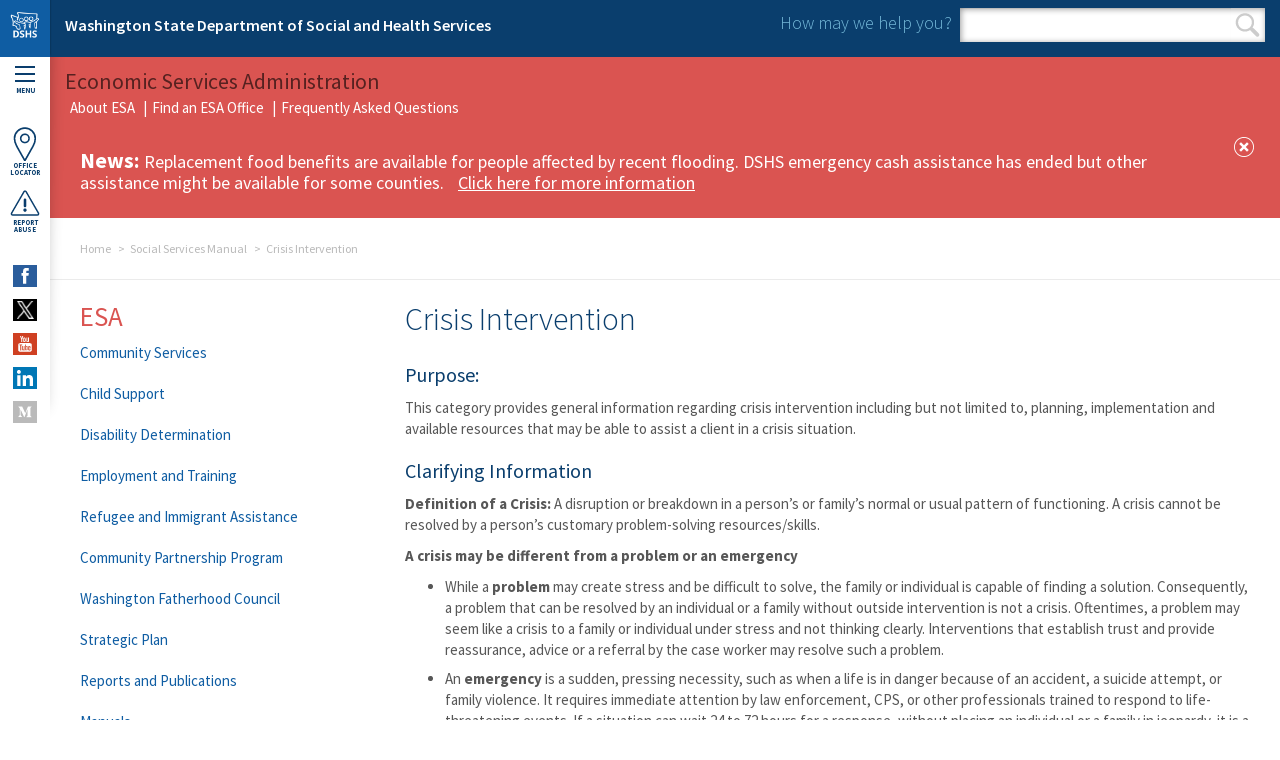

--- FILE ---
content_type: text/html; charset=utf-8
request_url: https://www.dshs.wa.gov/esa/social-services-manual/crisis-intervention
body_size: 26624
content:
<!DOCTYPE html>
<!--[if lte IE 8]> <html class="ie8" xmlns="http://www.w3.org/1999/xhtml" lang="en" xml:lang="en" version="XHTML+RDFa 1.1" dir="ltr" prefix="content: http://purl.org/rss/1.0/modules/content/ dc: http://purl.org/dc/terms/ foaf: http://xmlns.com/foaf/0.1/ og: http://ogp.me/ns# rdfs: http://www.w3.org/2000/01/rdf-schema# sioc: http://rdfs.org/sioc/ns# sioct: http://rdfs.org/sioc/types# skos: http://www.w3.org/2004/02/skos/core# xsd: http://www.w3.org/2001/XMLSchema#"> <![endif]-->
<!--[if (gt IE 8)|!(IE)]><!--><html xmlns="http://www.w3.org/1999/xhtml" lang="en" xml:lang="en" version="XHTML+RDFa 1.1" dir="ltr" prefix="content: http://purl.org/rss/1.0/modules/content/ dc: http://purl.org/dc/terms/ foaf: http://xmlns.com/foaf/0.1/ og: http://ogp.me/ns# rdfs: http://www.w3.org/2000/01/rdf-schema# sioc: http://rdfs.org/sioc/ns# sioct: http://rdfs.org/sioc/types# skos: http://www.w3.org/2004/02/skos/core# xsd: http://www.w3.org/2001/XMLSchema#"> <!--<![endif]-->

<head profile="http://www.w3.org/1999/xhtml/vocab">
  <meta http-equiv="Content-Type" content="text/html; charset=utf-8" /><script type="text/javascript">(window.NREUM||(NREUM={})).init={ajax:{deny_list:["bam.nr-data.net"]},feature_flags:["soft_nav"]};(window.NREUM||(NREUM={})).loader_config={licenseKey:"NRJS-595d3388f4cbdcc440c",applicationID:"1100846724",browserID:"1120286558"};;/*! For license information please see nr-loader-rum-1.308.0.min.js.LICENSE.txt */
(()=>{var e,t,r={163:(e,t,r)=>{"use strict";r.d(t,{j:()=>E});var n=r(384),i=r(1741);var a=r(2555);r(860).K7.genericEvents;const s="experimental.resources",o="register",c=e=>{if(!e||"string"!=typeof e)return!1;try{document.createDocumentFragment().querySelector(e)}catch{return!1}return!0};var d=r(2614),u=r(944),l=r(8122);const f="[data-nr-mask]",g=e=>(0,l.a)(e,(()=>{const e={feature_flags:[],experimental:{allow_registered_children:!1,resources:!1},mask_selector:"*",block_selector:"[data-nr-block]",mask_input_options:{color:!1,date:!1,"datetime-local":!1,email:!1,month:!1,number:!1,range:!1,search:!1,tel:!1,text:!1,time:!1,url:!1,week:!1,textarea:!1,select:!1,password:!0}};return{ajax:{deny_list:void 0,block_internal:!0,enabled:!0,autoStart:!0},api:{get allow_registered_children(){return e.feature_flags.includes(o)||e.experimental.allow_registered_children},set allow_registered_children(t){e.experimental.allow_registered_children=t},duplicate_registered_data:!1},browser_consent_mode:{enabled:!1},distributed_tracing:{enabled:void 0,exclude_newrelic_header:void 0,cors_use_newrelic_header:void 0,cors_use_tracecontext_headers:void 0,allowed_origins:void 0},get feature_flags(){return e.feature_flags},set feature_flags(t){e.feature_flags=t},generic_events:{enabled:!0,autoStart:!0},harvest:{interval:30},jserrors:{enabled:!0,autoStart:!0},logging:{enabled:!0,autoStart:!0},metrics:{enabled:!0,autoStart:!0},obfuscate:void 0,page_action:{enabled:!0},page_view_event:{enabled:!0,autoStart:!0},page_view_timing:{enabled:!0,autoStart:!0},performance:{capture_marks:!1,capture_measures:!1,capture_detail:!0,resources:{get enabled(){return e.feature_flags.includes(s)||e.experimental.resources},set enabled(t){e.experimental.resources=t},asset_types:[],first_party_domains:[],ignore_newrelic:!0}},privacy:{cookies_enabled:!0},proxy:{assets:void 0,beacon:void 0},session:{expiresMs:d.wk,inactiveMs:d.BB},session_replay:{autoStart:!0,enabled:!1,preload:!1,sampling_rate:10,error_sampling_rate:100,collect_fonts:!1,inline_images:!1,fix_stylesheets:!0,mask_all_inputs:!0,get mask_text_selector(){return e.mask_selector},set mask_text_selector(t){c(t)?e.mask_selector="".concat(t,",").concat(f):""===t||null===t?e.mask_selector=f:(0,u.R)(5,t)},get block_class(){return"nr-block"},get ignore_class(){return"nr-ignore"},get mask_text_class(){return"nr-mask"},get block_selector(){return e.block_selector},set block_selector(t){c(t)?e.block_selector+=",".concat(t):""!==t&&(0,u.R)(6,t)},get mask_input_options(){return e.mask_input_options},set mask_input_options(t){t&&"object"==typeof t?e.mask_input_options={...t,password:!0}:(0,u.R)(7,t)}},session_trace:{enabled:!0,autoStart:!0},soft_navigations:{enabled:!0,autoStart:!0},spa:{enabled:!0,autoStart:!0},ssl:void 0,user_actions:{enabled:!0,elementAttributes:["id","className","tagName","type"]}}})());var p=r(6154),m=r(9324);let h=0;const v={buildEnv:m.F3,distMethod:m.Xs,version:m.xv,originTime:p.WN},b={consented:!1},y={appMetadata:{},get consented(){return this.session?.state?.consent||b.consented},set consented(e){b.consented=e},customTransaction:void 0,denyList:void 0,disabled:!1,harvester:void 0,isolatedBacklog:!1,isRecording:!1,loaderType:void 0,maxBytes:3e4,obfuscator:void 0,onerror:void 0,ptid:void 0,releaseIds:{},session:void 0,timeKeeper:void 0,registeredEntities:[],jsAttributesMetadata:{bytes:0},get harvestCount(){return++h}},_=e=>{const t=(0,l.a)(e,y),r=Object.keys(v).reduce((e,t)=>(e[t]={value:v[t],writable:!1,configurable:!0,enumerable:!0},e),{});return Object.defineProperties(t,r)};var w=r(5701);const x=e=>{const t=e.startsWith("http");e+="/",r.p=t?e:"https://"+e};var R=r(7836),k=r(3241);const A={accountID:void 0,trustKey:void 0,agentID:void 0,licenseKey:void 0,applicationID:void 0,xpid:void 0},S=e=>(0,l.a)(e,A),T=new Set;function E(e,t={},r,s){let{init:o,info:c,loader_config:d,runtime:u={},exposed:l=!0}=t;if(!c){const e=(0,n.pV)();o=e.init,c=e.info,d=e.loader_config}e.init=g(o||{}),e.loader_config=S(d||{}),c.jsAttributes??={},p.bv&&(c.jsAttributes.isWorker=!0),e.info=(0,a.D)(c);const f=e.init,m=[c.beacon,c.errorBeacon];T.has(e.agentIdentifier)||(f.proxy.assets&&(x(f.proxy.assets),m.push(f.proxy.assets)),f.proxy.beacon&&m.push(f.proxy.beacon),e.beacons=[...m],function(e){const t=(0,n.pV)();Object.getOwnPropertyNames(i.W.prototype).forEach(r=>{const n=i.W.prototype[r];if("function"!=typeof n||"constructor"===n)return;let a=t[r];e[r]&&!1!==e.exposed&&"micro-agent"!==e.runtime?.loaderType&&(t[r]=(...t)=>{const n=e[r](...t);return a?a(...t):n})})}(e),(0,n.US)("activatedFeatures",w.B)),u.denyList=[...f.ajax.deny_list||[],...f.ajax.block_internal?m:[]],u.ptid=e.agentIdentifier,u.loaderType=r,e.runtime=_(u),T.has(e.agentIdentifier)||(e.ee=R.ee.get(e.agentIdentifier),e.exposed=l,(0,k.W)({agentIdentifier:e.agentIdentifier,drained:!!w.B?.[e.agentIdentifier],type:"lifecycle",name:"initialize",feature:void 0,data:e.config})),T.add(e.agentIdentifier)}},384:(e,t,r)=>{"use strict";r.d(t,{NT:()=>s,US:()=>u,Zm:()=>o,bQ:()=>d,dV:()=>c,pV:()=>l});var n=r(6154),i=r(1863),a=r(1910);const s={beacon:"bam.nr-data.net",errorBeacon:"bam.nr-data.net"};function o(){return n.gm.NREUM||(n.gm.NREUM={}),void 0===n.gm.newrelic&&(n.gm.newrelic=n.gm.NREUM),n.gm.NREUM}function c(){let e=o();return e.o||(e.o={ST:n.gm.setTimeout,SI:n.gm.setImmediate||n.gm.setInterval,CT:n.gm.clearTimeout,XHR:n.gm.XMLHttpRequest,REQ:n.gm.Request,EV:n.gm.Event,PR:n.gm.Promise,MO:n.gm.MutationObserver,FETCH:n.gm.fetch,WS:n.gm.WebSocket},(0,a.i)(...Object.values(e.o))),e}function d(e,t){let r=o();r.initializedAgents??={},t.initializedAt={ms:(0,i.t)(),date:new Date},r.initializedAgents[e]=t}function u(e,t){o()[e]=t}function l(){return function(){let e=o();const t=e.info||{};e.info={beacon:s.beacon,errorBeacon:s.errorBeacon,...t}}(),function(){let e=o();const t=e.init||{};e.init={...t}}(),c(),function(){let e=o();const t=e.loader_config||{};e.loader_config={...t}}(),o()}},782:(e,t,r)=>{"use strict";r.d(t,{T:()=>n});const n=r(860).K7.pageViewTiming},860:(e,t,r)=>{"use strict";r.d(t,{$J:()=>u,K7:()=>c,P3:()=>d,XX:()=>i,Yy:()=>o,df:()=>a,qY:()=>n,v4:()=>s});const n="events",i="jserrors",a="browser/blobs",s="rum",o="browser/logs",c={ajax:"ajax",genericEvents:"generic_events",jserrors:i,logging:"logging",metrics:"metrics",pageAction:"page_action",pageViewEvent:"page_view_event",pageViewTiming:"page_view_timing",sessionReplay:"session_replay",sessionTrace:"session_trace",softNav:"soft_navigations",spa:"spa"},d={[c.pageViewEvent]:1,[c.pageViewTiming]:2,[c.metrics]:3,[c.jserrors]:4,[c.spa]:5,[c.ajax]:6,[c.sessionTrace]:7,[c.softNav]:8,[c.sessionReplay]:9,[c.logging]:10,[c.genericEvents]:11},u={[c.pageViewEvent]:s,[c.pageViewTiming]:n,[c.ajax]:n,[c.spa]:n,[c.softNav]:n,[c.metrics]:i,[c.jserrors]:i,[c.sessionTrace]:a,[c.sessionReplay]:a,[c.logging]:o,[c.genericEvents]:"ins"}},944:(e,t,r)=>{"use strict";r.d(t,{R:()=>i});var n=r(3241);function i(e,t){"function"==typeof console.debug&&(console.debug("New Relic Warning: https://github.com/newrelic/newrelic-browser-agent/blob/main/docs/warning-codes.md#".concat(e),t),(0,n.W)({agentIdentifier:null,drained:null,type:"data",name:"warn",feature:"warn",data:{code:e,secondary:t}}))}},1687:(e,t,r)=>{"use strict";r.d(t,{Ak:()=>d,Ze:()=>f,x3:()=>u});var n=r(3241),i=r(7836),a=r(3606),s=r(860),o=r(2646);const c={};function d(e,t){const r={staged:!1,priority:s.P3[t]||0};l(e),c[e].get(t)||c[e].set(t,r)}function u(e,t){e&&c[e]&&(c[e].get(t)&&c[e].delete(t),p(e,t,!1),c[e].size&&g(e))}function l(e){if(!e)throw new Error("agentIdentifier required");c[e]||(c[e]=new Map)}function f(e="",t="feature",r=!1){if(l(e),!e||!c[e].get(t)||r)return p(e,t);c[e].get(t).staged=!0,g(e)}function g(e){const t=Array.from(c[e]);t.every(([e,t])=>t.staged)&&(t.sort((e,t)=>e[1].priority-t[1].priority),t.forEach(([t])=>{c[e].delete(t),p(e,t)}))}function p(e,t,r=!0){const s=e?i.ee.get(e):i.ee,c=a.i.handlers;if(!s.aborted&&s.backlog&&c){if((0,n.W)({agentIdentifier:e,type:"lifecycle",name:"drain",feature:t}),r){const e=s.backlog[t],r=c[t];if(r){for(let t=0;e&&t<e.length;++t)m(e[t],r);Object.entries(r).forEach(([e,t])=>{Object.values(t||{}).forEach(t=>{t[0]?.on&&t[0]?.context()instanceof o.y&&t[0].on(e,t[1])})})}}s.isolatedBacklog||delete c[t],s.backlog[t]=null,s.emit("drain-"+t,[])}}function m(e,t){var r=e[1];Object.values(t[r]||{}).forEach(t=>{var r=e[0];if(t[0]===r){var n=t[1],i=e[3],a=e[2];n.apply(i,a)}})}},1738:(e,t,r)=>{"use strict";r.d(t,{U:()=>g,Y:()=>f});var n=r(3241),i=r(9908),a=r(1863),s=r(944),o=r(5701),c=r(3969),d=r(8362),u=r(860),l=r(4261);function f(e,t,r,a){const f=a||r;!f||f[e]&&f[e]!==d.d.prototype[e]||(f[e]=function(){(0,i.p)(c.xV,["API/"+e+"/called"],void 0,u.K7.metrics,r.ee),(0,n.W)({agentIdentifier:r.agentIdentifier,drained:!!o.B?.[r.agentIdentifier],type:"data",name:"api",feature:l.Pl+e,data:{}});try{return t.apply(this,arguments)}catch(e){(0,s.R)(23,e)}})}function g(e,t,r,n,s){const o=e.info;null===r?delete o.jsAttributes[t]:o.jsAttributes[t]=r,(s||null===r)&&(0,i.p)(l.Pl+n,[(0,a.t)(),t,r],void 0,"session",e.ee)}},1741:(e,t,r)=>{"use strict";r.d(t,{W:()=>a});var n=r(944),i=r(4261);class a{#e(e,...t){if(this[e]!==a.prototype[e])return this[e](...t);(0,n.R)(35,e)}addPageAction(e,t){return this.#e(i.hG,e,t)}register(e){return this.#e(i.eY,e)}recordCustomEvent(e,t){return this.#e(i.fF,e,t)}setPageViewName(e,t){return this.#e(i.Fw,e,t)}setCustomAttribute(e,t,r){return this.#e(i.cD,e,t,r)}noticeError(e,t){return this.#e(i.o5,e,t)}setUserId(e,t=!1){return this.#e(i.Dl,e,t)}setApplicationVersion(e){return this.#e(i.nb,e)}setErrorHandler(e){return this.#e(i.bt,e)}addRelease(e,t){return this.#e(i.k6,e,t)}log(e,t){return this.#e(i.$9,e,t)}start(){return this.#e(i.d3)}finished(e){return this.#e(i.BL,e)}recordReplay(){return this.#e(i.CH)}pauseReplay(){return this.#e(i.Tb)}addToTrace(e){return this.#e(i.U2,e)}setCurrentRouteName(e){return this.#e(i.PA,e)}interaction(e){return this.#e(i.dT,e)}wrapLogger(e,t,r){return this.#e(i.Wb,e,t,r)}measure(e,t){return this.#e(i.V1,e,t)}consent(e){return this.#e(i.Pv,e)}}},1863:(e,t,r)=>{"use strict";function n(){return Math.floor(performance.now())}r.d(t,{t:()=>n})},1910:(e,t,r)=>{"use strict";r.d(t,{i:()=>a});var n=r(944);const i=new Map;function a(...e){return e.every(e=>{if(i.has(e))return i.get(e);const t="function"==typeof e?e.toString():"",r=t.includes("[native code]"),a=t.includes("nrWrapper");return r||a||(0,n.R)(64,e?.name||t),i.set(e,r),r})}},2555:(e,t,r)=>{"use strict";r.d(t,{D:()=>o,f:()=>s});var n=r(384),i=r(8122);const a={beacon:n.NT.beacon,errorBeacon:n.NT.errorBeacon,licenseKey:void 0,applicationID:void 0,sa:void 0,queueTime:void 0,applicationTime:void 0,ttGuid:void 0,user:void 0,account:void 0,product:void 0,extra:void 0,jsAttributes:{},userAttributes:void 0,atts:void 0,transactionName:void 0,tNamePlain:void 0};function s(e){try{return!!e.licenseKey&&!!e.errorBeacon&&!!e.applicationID}catch(e){return!1}}const o=e=>(0,i.a)(e,a)},2614:(e,t,r)=>{"use strict";r.d(t,{BB:()=>s,H3:()=>n,g:()=>d,iL:()=>c,tS:()=>o,uh:()=>i,wk:()=>a});const n="NRBA",i="SESSION",a=144e5,s=18e5,o={STARTED:"session-started",PAUSE:"session-pause",RESET:"session-reset",RESUME:"session-resume",UPDATE:"session-update"},c={SAME_TAB:"same-tab",CROSS_TAB:"cross-tab"},d={OFF:0,FULL:1,ERROR:2}},2646:(e,t,r)=>{"use strict";r.d(t,{y:()=>n});class n{constructor(e){this.contextId=e}}},2843:(e,t,r)=>{"use strict";r.d(t,{G:()=>a,u:()=>i});var n=r(3878);function i(e,t=!1,r,i){(0,n.DD)("visibilitychange",function(){if(t)return void("hidden"===document.visibilityState&&e());e(document.visibilityState)},r,i)}function a(e,t,r){(0,n.sp)("pagehide",e,t,r)}},3241:(e,t,r)=>{"use strict";r.d(t,{W:()=>a});var n=r(6154);const i="newrelic";function a(e={}){try{n.gm.dispatchEvent(new CustomEvent(i,{detail:e}))}catch(e){}}},3606:(e,t,r)=>{"use strict";r.d(t,{i:()=>a});var n=r(9908);a.on=s;var i=a.handlers={};function a(e,t,r,a){s(a||n.d,i,e,t,r)}function s(e,t,r,i,a){a||(a="feature"),e||(e=n.d);var s=t[a]=t[a]||{};(s[r]=s[r]||[]).push([e,i])}},3878:(e,t,r)=>{"use strict";function n(e,t){return{capture:e,passive:!1,signal:t}}function i(e,t,r=!1,i){window.addEventListener(e,t,n(r,i))}function a(e,t,r=!1,i){document.addEventListener(e,t,n(r,i))}r.d(t,{DD:()=>a,jT:()=>n,sp:()=>i})},3969:(e,t,r)=>{"use strict";r.d(t,{TZ:()=>n,XG:()=>o,rs:()=>i,xV:()=>s,z_:()=>a});const n=r(860).K7.metrics,i="sm",a="cm",s="storeSupportabilityMetrics",o="storeEventMetrics"},4234:(e,t,r)=>{"use strict";r.d(t,{W:()=>a});var n=r(7836),i=r(1687);class a{constructor(e,t){this.agentIdentifier=e,this.ee=n.ee.get(e),this.featureName=t,this.blocked=!1}deregisterDrain(){(0,i.x3)(this.agentIdentifier,this.featureName)}}},4261:(e,t,r)=>{"use strict";r.d(t,{$9:()=>d,BL:()=>o,CH:()=>g,Dl:()=>_,Fw:()=>y,PA:()=>h,Pl:()=>n,Pv:()=>k,Tb:()=>l,U2:()=>a,V1:()=>R,Wb:()=>x,bt:()=>b,cD:()=>v,d3:()=>w,dT:()=>c,eY:()=>p,fF:()=>f,hG:()=>i,k6:()=>s,nb:()=>m,o5:()=>u});const n="api-",i="addPageAction",a="addToTrace",s="addRelease",o="finished",c="interaction",d="log",u="noticeError",l="pauseReplay",f="recordCustomEvent",g="recordReplay",p="register",m="setApplicationVersion",h="setCurrentRouteName",v="setCustomAttribute",b="setErrorHandler",y="setPageViewName",_="setUserId",w="start",x="wrapLogger",R="measure",k="consent"},5289:(e,t,r)=>{"use strict";r.d(t,{GG:()=>s,Qr:()=>c,sB:()=>o});var n=r(3878),i=r(6389);function a(){return"undefined"==typeof document||"complete"===document.readyState}function s(e,t){if(a())return e();const r=(0,i.J)(e),s=setInterval(()=>{a()&&(clearInterval(s),r())},500);(0,n.sp)("load",r,t)}function o(e){if(a())return e();(0,n.DD)("DOMContentLoaded",e)}function c(e){if(a())return e();(0,n.sp)("popstate",e)}},5607:(e,t,r)=>{"use strict";r.d(t,{W:()=>n});const n=(0,r(9566).bz)()},5701:(e,t,r)=>{"use strict";r.d(t,{B:()=>a,t:()=>s});var n=r(3241);const i=new Set,a={};function s(e,t){const r=t.agentIdentifier;a[r]??={},e&&"object"==typeof e&&(i.has(r)||(t.ee.emit("rumresp",[e]),a[r]=e,i.add(r),(0,n.W)({agentIdentifier:r,loaded:!0,drained:!0,type:"lifecycle",name:"load",feature:void 0,data:e})))}},6154:(e,t,r)=>{"use strict";r.d(t,{OF:()=>c,RI:()=>i,WN:()=>u,bv:()=>a,eN:()=>l,gm:()=>s,mw:()=>o,sb:()=>d});var n=r(1863);const i="undefined"!=typeof window&&!!window.document,a="undefined"!=typeof WorkerGlobalScope&&("undefined"!=typeof self&&self instanceof WorkerGlobalScope&&self.navigator instanceof WorkerNavigator||"undefined"!=typeof globalThis&&globalThis instanceof WorkerGlobalScope&&globalThis.navigator instanceof WorkerNavigator),s=i?window:"undefined"!=typeof WorkerGlobalScope&&("undefined"!=typeof self&&self instanceof WorkerGlobalScope&&self||"undefined"!=typeof globalThis&&globalThis instanceof WorkerGlobalScope&&globalThis),o=Boolean("hidden"===s?.document?.visibilityState),c=/iPad|iPhone|iPod/.test(s.navigator?.userAgent),d=c&&"undefined"==typeof SharedWorker,u=((()=>{const e=s.navigator?.userAgent?.match(/Firefox[/\s](\d+\.\d+)/);Array.isArray(e)&&e.length>=2&&e[1]})(),Date.now()-(0,n.t)()),l=()=>"undefined"!=typeof PerformanceNavigationTiming&&s?.performance?.getEntriesByType("navigation")?.[0]?.responseStart},6389:(e,t,r)=>{"use strict";function n(e,t=500,r={}){const n=r?.leading||!1;let i;return(...r)=>{n&&void 0===i&&(e.apply(this,r),i=setTimeout(()=>{i=clearTimeout(i)},t)),n||(clearTimeout(i),i=setTimeout(()=>{e.apply(this,r)},t))}}function i(e){let t=!1;return(...r)=>{t||(t=!0,e.apply(this,r))}}r.d(t,{J:()=>i,s:()=>n})},6630:(e,t,r)=>{"use strict";r.d(t,{T:()=>n});const n=r(860).K7.pageViewEvent},7699:(e,t,r)=>{"use strict";r.d(t,{It:()=>a,KC:()=>o,No:()=>i,qh:()=>s});var n=r(860);const i=16e3,a=1e6,s="SESSION_ERROR",o={[n.K7.logging]:!0,[n.K7.genericEvents]:!1,[n.K7.jserrors]:!1,[n.K7.ajax]:!1}},7836:(e,t,r)=>{"use strict";r.d(t,{P:()=>o,ee:()=>c});var n=r(384),i=r(8990),a=r(2646),s=r(5607);const o="nr@context:".concat(s.W),c=function e(t,r){var n={},s={},u={},l=!1;try{l=16===r.length&&d.initializedAgents?.[r]?.runtime.isolatedBacklog}catch(e){}var f={on:p,addEventListener:p,removeEventListener:function(e,t){var r=n[e];if(!r)return;for(var i=0;i<r.length;i++)r[i]===t&&r.splice(i,1)},emit:function(e,r,n,i,a){!1!==a&&(a=!0);if(c.aborted&&!i)return;t&&a&&t.emit(e,r,n);var o=g(n);m(e).forEach(e=>{e.apply(o,r)});var d=v()[s[e]];d&&d.push([f,e,r,o]);return o},get:h,listeners:m,context:g,buffer:function(e,t){const r=v();if(t=t||"feature",f.aborted)return;Object.entries(e||{}).forEach(([e,n])=>{s[n]=t,t in r||(r[t]=[])})},abort:function(){f._aborted=!0,Object.keys(f.backlog).forEach(e=>{delete f.backlog[e]})},isBuffering:function(e){return!!v()[s[e]]},debugId:r,backlog:l?{}:t&&"object"==typeof t.backlog?t.backlog:{},isolatedBacklog:l};return Object.defineProperty(f,"aborted",{get:()=>{let e=f._aborted||!1;return e||(t&&(e=t.aborted),e)}}),f;function g(e){return e&&e instanceof a.y?e:e?(0,i.I)(e,o,()=>new a.y(o)):new a.y(o)}function p(e,t){n[e]=m(e).concat(t)}function m(e){return n[e]||[]}function h(t){return u[t]=u[t]||e(f,t)}function v(){return f.backlog}}(void 0,"globalEE"),d=(0,n.Zm)();d.ee||(d.ee=c)},8122:(e,t,r)=>{"use strict";r.d(t,{a:()=>i});var n=r(944);function i(e,t){try{if(!e||"object"!=typeof e)return(0,n.R)(3);if(!t||"object"!=typeof t)return(0,n.R)(4);const r=Object.create(Object.getPrototypeOf(t),Object.getOwnPropertyDescriptors(t)),a=0===Object.keys(r).length?e:r;for(let s in a)if(void 0!==e[s])try{if(null===e[s]){r[s]=null;continue}Array.isArray(e[s])&&Array.isArray(t[s])?r[s]=Array.from(new Set([...e[s],...t[s]])):"object"==typeof e[s]&&"object"==typeof t[s]?r[s]=i(e[s],t[s]):r[s]=e[s]}catch(e){r[s]||(0,n.R)(1,e)}return r}catch(e){(0,n.R)(2,e)}}},8362:(e,t,r)=>{"use strict";r.d(t,{d:()=>a});var n=r(9566),i=r(1741);class a extends i.W{agentIdentifier=(0,n.LA)(16)}},8374:(e,t,r)=>{r.nc=(()=>{try{return document?.currentScript?.nonce}catch(e){}return""})()},8990:(e,t,r)=>{"use strict";r.d(t,{I:()=>i});var n=Object.prototype.hasOwnProperty;function i(e,t,r){if(n.call(e,t))return e[t];var i=r();if(Object.defineProperty&&Object.keys)try{return Object.defineProperty(e,t,{value:i,writable:!0,enumerable:!1}),i}catch(e){}return e[t]=i,i}},9324:(e,t,r)=>{"use strict";r.d(t,{F3:()=>i,Xs:()=>a,xv:()=>n});const n="1.308.0",i="PROD",a="CDN"},9566:(e,t,r)=>{"use strict";r.d(t,{LA:()=>o,bz:()=>s});var n=r(6154);const i="xxxxxxxx-xxxx-4xxx-yxxx-xxxxxxxxxxxx";function a(e,t){return e?15&e[t]:16*Math.random()|0}function s(){const e=n.gm?.crypto||n.gm?.msCrypto;let t,r=0;return e&&e.getRandomValues&&(t=e.getRandomValues(new Uint8Array(30))),i.split("").map(e=>"x"===e?a(t,r++).toString(16):"y"===e?(3&a()|8).toString(16):e).join("")}function o(e){const t=n.gm?.crypto||n.gm?.msCrypto;let r,i=0;t&&t.getRandomValues&&(r=t.getRandomValues(new Uint8Array(e)));const s=[];for(var o=0;o<e;o++)s.push(a(r,i++).toString(16));return s.join("")}},9908:(e,t,r)=>{"use strict";r.d(t,{d:()=>n,p:()=>i});var n=r(7836).ee.get("handle");function i(e,t,r,i,a){a?(a.buffer([e],i),a.emit(e,t,r)):(n.buffer([e],i),n.emit(e,t,r))}}},n={};function i(e){var t=n[e];if(void 0!==t)return t.exports;var a=n[e]={exports:{}};return r[e](a,a.exports,i),a.exports}i.m=r,i.d=(e,t)=>{for(var r in t)i.o(t,r)&&!i.o(e,r)&&Object.defineProperty(e,r,{enumerable:!0,get:t[r]})},i.f={},i.e=e=>Promise.all(Object.keys(i.f).reduce((t,r)=>(i.f[r](e,t),t),[])),i.u=e=>"nr-rum-1.308.0.min.js",i.o=(e,t)=>Object.prototype.hasOwnProperty.call(e,t),e={},t="NRBA-1.308.0.PROD:",i.l=(r,n,a,s)=>{if(e[r])e[r].push(n);else{var o,c;if(void 0!==a)for(var d=document.getElementsByTagName("script"),u=0;u<d.length;u++){var l=d[u];if(l.getAttribute("src")==r||l.getAttribute("data-webpack")==t+a){o=l;break}}if(!o){c=!0;var f={296:"sha512-+MIMDsOcckGXa1EdWHqFNv7P+JUkd5kQwCBr3KE6uCvnsBNUrdSt4a/3/L4j4TxtnaMNjHpza2/erNQbpacJQA=="};(o=document.createElement("script")).charset="utf-8",i.nc&&o.setAttribute("nonce",i.nc),o.setAttribute("data-webpack",t+a),o.src=r,0!==o.src.indexOf(window.location.origin+"/")&&(o.crossOrigin="anonymous"),f[s]&&(o.integrity=f[s])}e[r]=[n];var g=(t,n)=>{o.onerror=o.onload=null,clearTimeout(p);var i=e[r];if(delete e[r],o.parentNode&&o.parentNode.removeChild(o),i&&i.forEach(e=>e(n)),t)return t(n)},p=setTimeout(g.bind(null,void 0,{type:"timeout",target:o}),12e4);o.onerror=g.bind(null,o.onerror),o.onload=g.bind(null,o.onload),c&&document.head.appendChild(o)}},i.r=e=>{"undefined"!=typeof Symbol&&Symbol.toStringTag&&Object.defineProperty(e,Symbol.toStringTag,{value:"Module"}),Object.defineProperty(e,"__esModule",{value:!0})},i.p="https://js-agent.newrelic.com/",(()=>{var e={374:0,840:0};i.f.j=(t,r)=>{var n=i.o(e,t)?e[t]:void 0;if(0!==n)if(n)r.push(n[2]);else{var a=new Promise((r,i)=>n=e[t]=[r,i]);r.push(n[2]=a);var s=i.p+i.u(t),o=new Error;i.l(s,r=>{if(i.o(e,t)&&(0!==(n=e[t])&&(e[t]=void 0),n)){var a=r&&("load"===r.type?"missing":r.type),s=r&&r.target&&r.target.src;o.message="Loading chunk "+t+" failed: ("+a+": "+s+")",o.name="ChunkLoadError",o.type=a,o.request=s,n[1](o)}},"chunk-"+t,t)}};var t=(t,r)=>{var n,a,[s,o,c]=r,d=0;if(s.some(t=>0!==e[t])){for(n in o)i.o(o,n)&&(i.m[n]=o[n]);if(c)c(i)}for(t&&t(r);d<s.length;d++)a=s[d],i.o(e,a)&&e[a]&&e[a][0](),e[a]=0},r=self["webpackChunk:NRBA-1.308.0.PROD"]=self["webpackChunk:NRBA-1.308.0.PROD"]||[];r.forEach(t.bind(null,0)),r.push=t.bind(null,r.push.bind(r))})(),(()=>{"use strict";i(8374);var e=i(8362),t=i(860);const r=Object.values(t.K7);var n=i(163);var a=i(9908),s=i(1863),o=i(4261),c=i(1738);var d=i(1687),u=i(4234),l=i(5289),f=i(6154),g=i(944),p=i(384);const m=e=>f.RI&&!0===e?.privacy.cookies_enabled;function h(e){return!!(0,p.dV)().o.MO&&m(e)&&!0===e?.session_trace.enabled}var v=i(6389),b=i(7699);class y extends u.W{constructor(e,t){super(e.agentIdentifier,t),this.agentRef=e,this.abortHandler=void 0,this.featAggregate=void 0,this.loadedSuccessfully=void 0,this.onAggregateImported=new Promise(e=>{this.loadedSuccessfully=e}),this.deferred=Promise.resolve(),!1===e.init[this.featureName].autoStart?this.deferred=new Promise((t,r)=>{this.ee.on("manual-start-all",(0,v.J)(()=>{(0,d.Ak)(e.agentIdentifier,this.featureName),t()}))}):(0,d.Ak)(e.agentIdentifier,t)}importAggregator(e,t,r={}){if(this.featAggregate)return;const n=async()=>{let n;await this.deferred;try{if(m(e.init)){const{setupAgentSession:t}=await i.e(296).then(i.bind(i,3305));n=t(e)}}catch(e){(0,g.R)(20,e),this.ee.emit("internal-error",[e]),(0,a.p)(b.qh,[e],void 0,this.featureName,this.ee)}try{if(!this.#t(this.featureName,n,e.init))return(0,d.Ze)(this.agentIdentifier,this.featureName),void this.loadedSuccessfully(!1);const{Aggregate:i}=await t();this.featAggregate=new i(e,r),e.runtime.harvester.initializedAggregates.push(this.featAggregate),this.loadedSuccessfully(!0)}catch(e){(0,g.R)(34,e),this.abortHandler?.(),(0,d.Ze)(this.agentIdentifier,this.featureName,!0),this.loadedSuccessfully(!1),this.ee&&this.ee.abort()}};f.RI?(0,l.GG)(()=>n(),!0):n()}#t(e,r,n){if(this.blocked)return!1;switch(e){case t.K7.sessionReplay:return h(n)&&!!r;case t.K7.sessionTrace:return!!r;default:return!0}}}var _=i(6630),w=i(2614),x=i(3241);class R extends y{static featureName=_.T;constructor(e){var t;super(e,_.T),this.setupInspectionEvents(e.agentIdentifier),t=e,(0,c.Y)(o.Fw,function(e,r){"string"==typeof e&&("/"!==e.charAt(0)&&(e="/"+e),t.runtime.customTransaction=(r||"http://custom.transaction")+e,(0,a.p)(o.Pl+o.Fw,[(0,s.t)()],void 0,void 0,t.ee))},t),this.importAggregator(e,()=>i.e(296).then(i.bind(i,3943)))}setupInspectionEvents(e){const t=(t,r)=>{t&&(0,x.W)({agentIdentifier:e,timeStamp:t.timeStamp,loaded:"complete"===t.target.readyState,type:"window",name:r,data:t.target.location+""})};(0,l.sB)(e=>{t(e,"DOMContentLoaded")}),(0,l.GG)(e=>{t(e,"load")}),(0,l.Qr)(e=>{t(e,"navigate")}),this.ee.on(w.tS.UPDATE,(t,r)=>{(0,x.W)({agentIdentifier:e,type:"lifecycle",name:"session",data:r})})}}class k extends e.d{constructor(e){var t;(super(),f.gm)?(this.features={},(0,p.bQ)(this.agentIdentifier,this),this.desiredFeatures=new Set(e.features||[]),this.desiredFeatures.add(R),(0,n.j)(this,e,e.loaderType||"agent"),t=this,(0,c.Y)(o.cD,function(e,r,n=!1){if("string"==typeof e){if(["string","number","boolean"].includes(typeof r)||null===r)return(0,c.U)(t,e,r,o.cD,n);(0,g.R)(40,typeof r)}else(0,g.R)(39,typeof e)},t),function(e){(0,c.Y)(o.Dl,function(t,r=!1){if("string"!=typeof t&&null!==t)return void(0,g.R)(41,typeof t);const n=e.info.jsAttributes["enduser.id"];r&&null!=n&&n!==t?(0,a.p)(o.Pl+"setUserIdAndResetSession",[t],void 0,"session",e.ee):(0,c.U)(e,"enduser.id",t,o.Dl,!0)},e)}(this),function(e){(0,c.Y)(o.nb,function(t){if("string"==typeof t||null===t)return(0,c.U)(e,"application.version",t,o.nb,!1);(0,g.R)(42,typeof t)},e)}(this),function(e){(0,c.Y)(o.d3,function(){e.ee.emit("manual-start-all")},e)}(this),function(e){(0,c.Y)(o.Pv,function(t=!0){if("boolean"==typeof t){if((0,a.p)(o.Pl+o.Pv,[t],void 0,"session",e.ee),e.runtime.consented=t,t){const t=e.features.page_view_event;t.onAggregateImported.then(e=>{const r=t.featAggregate;e&&!r.sentRum&&r.sendRum()})}}else(0,g.R)(65,typeof t)},e)}(this),this.run()):(0,g.R)(21)}get config(){return{info:this.info,init:this.init,loader_config:this.loader_config,runtime:this.runtime}}get api(){return this}run(){try{const e=function(e){const t={};return r.forEach(r=>{t[r]=!!e[r]?.enabled}),t}(this.init),n=[...this.desiredFeatures];n.sort((e,r)=>t.P3[e.featureName]-t.P3[r.featureName]),n.forEach(r=>{if(!e[r.featureName]&&r.featureName!==t.K7.pageViewEvent)return;if(r.featureName===t.K7.spa)return void(0,g.R)(67);const n=function(e){switch(e){case t.K7.ajax:return[t.K7.jserrors];case t.K7.sessionTrace:return[t.K7.ajax,t.K7.pageViewEvent];case t.K7.sessionReplay:return[t.K7.sessionTrace];case t.K7.pageViewTiming:return[t.K7.pageViewEvent];default:return[]}}(r.featureName).filter(e=>!(e in this.features));n.length>0&&(0,g.R)(36,{targetFeature:r.featureName,missingDependencies:n}),this.features[r.featureName]=new r(this)})}catch(e){(0,g.R)(22,e);for(const e in this.features)this.features[e].abortHandler?.();const t=(0,p.Zm)();delete t.initializedAgents[this.agentIdentifier]?.features,delete this.sharedAggregator;return t.ee.get(this.agentIdentifier).abort(),!1}}}var A=i(2843),S=i(782);class T extends y{static featureName=S.T;constructor(e){super(e,S.T),f.RI&&((0,A.u)(()=>(0,a.p)("docHidden",[(0,s.t)()],void 0,S.T,this.ee),!0),(0,A.G)(()=>(0,a.p)("winPagehide",[(0,s.t)()],void 0,S.T,this.ee)),this.importAggregator(e,()=>i.e(296).then(i.bind(i,2117))))}}var E=i(3969);class I extends y{static featureName=E.TZ;constructor(e){super(e,E.TZ),f.RI&&document.addEventListener("securitypolicyviolation",e=>{(0,a.p)(E.xV,["Generic/CSPViolation/Detected"],void 0,this.featureName,this.ee)}),this.importAggregator(e,()=>i.e(296).then(i.bind(i,9623)))}}new k({features:[R,T,I],loaderType:"lite"})})()})();</script>
<link rel="prev" href="/esa/social-services-manual/substance-use-disorders-assessment-and-treatment-requirements-abd-hen-referral-and-pwa" />
<link rel="up" href="/esa/social-services-manual" />
<link rel="next" href="/esa/ssi-facilitation-application/process-overview" />
<link rel="shortcut icon" href="https://www.dshs.wa.gov/sites/default/files/favicon_0.ico" type="image/vnd.microsoft.icon" />
<meta name="description" content="Purpose: This category provides general information regarding crisis intervention including but not limited to, planning, implementation and available resources that may be able to assist a client in a crisis situation. Clarifying Information Definition of a Crisis: A disruption or breakdown in a person’s or family’s normal or usual pattern of functioning. A crisis cannot be" />
<meta name="generator" content="Drupal 7 (http://drupal.org)" />
<link rel="canonical" href="https://www.dshs.wa.gov/esa/social-services-manual/crisis-intervention" />
<link rel="shortlink" href="https://www.dshs.wa.gov/node/490" />
  <meta name="viewport" content="width=device-width, initial-scale=1.0" />
  <meta name="google-site-verification" content="LgIltX_nBMu-36yI4l_LAGh3rmHHlOzowSBWRVDkKe4" />
  <meta name="msvalidate.01" content="AC0E60D06EB622D325278B4B6ABD2187" />
  <title>Crisis Intervention | DSHS</title>
  <style>
@import url("https://www.dshs.wa.gov/modules/system/system.base.css?t96pfz");
</style>
<style>
@import url("https://www.dshs.wa.gov/sites/all/modules/jquery_update/replace/ui/themes/base/minified/jquery.ui.core.min.css?t96pfz");
@import url("https://www.dshs.wa.gov/sites/all/modules/jquery_update/replace/ui/themes/base/minified/jquery.ui.theme.min.css?t96pfz");
@import url("https://www.dshs.wa.gov/sites/all/modules/jquery_update/replace/ui/themes/base/minified/jquery.ui.accordion.min.css?t96pfz");
</style>
<style>
@import url("https://www.dshs.wa.gov/sites/all/modules/calendar/css/calendar_multiday.css?t96pfz");
@import url("https://www.dshs.wa.gov/sites/all/modules/date/date_repeat_field/date_repeat_field.css?t96pfz");
@import url("https://www.dshs.wa.gov/modules/field/theme/field.css?t96pfz");
@import url("https://www.dshs.wa.gov/modules/node/node.css?t96pfz");
@import url("https://www.dshs.wa.gov/sites/all/modules/picture/picture_wysiwyg.css?t96pfz");
@import url("https://www.dshs.wa.gov/sites/all/modules/extlink/css/extlink.css?t96pfz");
@import url("https://www.dshs.wa.gov/sites/all/modules/views/css/views.css?t96pfz");
@import url("https://www.dshs.wa.gov/sites/all/modules/ckeditor/css/ckeditor.css?t96pfz");
</style>
<style>
@import url("https://www.dshs.wa.gov/sites/all/modules/accordion_blocks/accordion_init.css?t96pfz");
@import url("https://www.dshs.wa.gov/sites/all/modules/ctools/css/ctools.css?t96pfz");
@import url("https://www.dshs.wa.gov/sites/all/modules/taxonomy_access/taxonomy_access.css?t96pfz");
</style>
<style>
@import url("https://www.dshs.wa.gov/sites/all/themes/wa_dshs/css/bootstrap.min.css?t96pfz");
@import url("https://www.dshs.wa.gov/sites/all/themes/wa_dshs/css/style.css?t96pfz");
@import url("https://www.dshs.wa.gov/sites/all/themes/wa_dshs/less/watech.css?t96pfz");
</style>
    <!--[if lte IE 8]>
  <script type="text/javascript" src="https://www.dshs.wa.gov/sites/all/themes/wa_dshs/js/html5shiv.min.js"></script>
  <![endif]-->
  <script src="https://www.dshs.wa.gov/sites/all/libraries/respondjs/respond.min.js?t96pfz"></script>
<script src="//code.jquery.com/jquery-1.12.4.min.js"></script>
<script>window.jQuery || document.write("<script src='/sites/all/modules/jquery_update/replace/jquery/1.12/jquery.min.js'>\x3C/script>")</script>
<script>document.createElement( "picture" );</script>
<script>jQuery.migrateMute=true;jQuery.migrateTrace=false;</script>
<script src="//code.jquery.com/jquery-migrate-1.4.1.min.js"></script>
<script>window.jQuery && window.jQuery.migrateWarnings || document.write("<script src='/sites/all/modules/jquery_update/replace/jquery-migrate/1.4.1/jquery-migrate.min.js'>\x3C/script>")</script>
<script src="https://www.dshs.wa.gov/misc/jquery-extend-3.4.0.js?v=1.12.4"></script>
<script src="https://www.dshs.wa.gov/misc/jquery-html-prefilter-3.5.0-backport.js?v=1.12.4"></script>
<script src="https://www.dshs.wa.gov/misc/jquery.once.js?v=1.2"></script>
<script src="https://www.dshs.wa.gov/misc/drupal.js?t96pfz"></script>
<script src="https://www.dshs.wa.gov/sites/all/modules/jquery_update/js/jquery_browser.js?v=0.0.1"></script>
<script src="//code.jquery.com/ui/1.10.2/jquery-ui.min.js"></script>
<script>window.jQuery.ui || document.write("<script src='/sites/all/modules/jquery_update/replace/ui/ui/minified/jquery-ui.min.js'>\x3C/script>")</script>
<script src="https://www.dshs.wa.gov/misc/form-single-submit.js?v=7.103.6+7.103.1:drupal"></script>
<script src="https://www.dshs.wa.gov/sites/all/modules/entityreference/js/entityreference.js?t96pfz"></script>
<script src="https://www.dshs.wa.gov/sites/all/modules/accordion_blocks/accordion_init.js?t96pfz"></script>
<script src="https://www.dshs.wa.gov/sites/all/modules/google_analytics/googleanalytics.js?t96pfz"></script>
<script src="https://www.googletagmanager.com/gtag/js?id=G-GRXF41DXMH"></script>
<script>window.dataLayer = window.dataLayer || [];function gtag(){dataLayer.push(arguments)};gtag("js", new Date());gtag("set", "developer_id.dMDhkMT", true);gtag("config", "G-GRXF41DXMH", {"groups":"default","anonymize_ip":true});gtag("config", "UA-75409032-1", {"groups":"default","anonymize_ip":true});</script>
<script src="https://www.dshs.wa.gov/sites/all/modules/extlink/js/extlink.js?t96pfz"></script>
<script src="https://www.dshs.wa.gov/sites/all/themes/wa_dshs/js/bootstrap.min.js?t96pfz"></script>
<script src="https://www.dshs.wa.gov/sites/all/themes/wa_dshs/js/plugins.js?t96pfz"></script>
<script src="https://www.dshs.wa.gov/sites/all/themes/wa_dshs/js/general.js?t96pfz"></script>
<script>jQuery.extend(Drupal.settings, {"basePath":"\/","pathPrefix":"","setHasJsCookie":0,"ajaxPageState":{"theme":"wa_dshs","theme_token":"9GU3Tu_-ydk0yag1L9dsfaKvWRG0EhBH6djL_fhLtnY","js":{"sites\/all\/modules\/picture\/picturefill\/picturefill.min.js":1,"sites\/all\/modules\/picture\/picture.min.js":1,"sites\/all\/themes\/bootstrap\/js\/bootstrap.js":1,"sites\/all\/libraries\/respondjs\/respond.min.js":1,"\/\/code.jquery.com\/jquery-1.12.4.min.js":1,"0":1,"1":1,"2":1,"\/\/code.jquery.com\/jquery-migrate-1.4.1.min.js":1,"3":1,"misc\/jquery-extend-3.4.0.js":1,"misc\/jquery-html-prefilter-3.5.0-backport.js":1,"misc\/jquery.once.js":1,"misc\/drupal.js":1,"sites\/all\/modules\/jquery_update\/js\/jquery_browser.js":1,"\/\/code.jquery.com\/ui\/1.10.2\/jquery-ui.min.js":1,"4":1,"misc\/form-single-submit.js":1,"sites\/all\/modules\/entityreference\/js\/entityreference.js":1,"sites\/all\/modules\/accordion_blocks\/accordion_init.js":1,"sites\/all\/modules\/google_analytics\/googleanalytics.js":1,"https:\/\/www.googletagmanager.com\/gtag\/js?id=G-GRXF41DXMH":1,"5":1,"sites\/all\/modules\/extlink\/js\/extlink.js":1,"sites\/all\/themes\/wa_dshs\/js\/bootstrap.min.js":1,"sites\/all\/themes\/wa_dshs\/js\/plugins.js":1,"sites\/all\/themes\/wa_dshs\/js\/general.js":1},"css":{"modules\/system\/system.base.css":1,"misc\/ui\/jquery.ui.core.css":1,"misc\/ui\/jquery.ui.theme.css":1,"misc\/ui\/jquery.ui.accordion.css":1,"sites\/all\/modules\/calendar\/css\/calendar_multiday.css":1,"sites\/all\/modules\/date\/date_repeat_field\/date_repeat_field.css":1,"modules\/field\/theme\/field.css":1,"modules\/node\/node.css":1,"sites\/all\/modules\/picture\/picture_wysiwyg.css":1,"sites\/all\/modules\/extlink\/css\/extlink.css":1,"sites\/all\/modules\/views\/css\/views.css":1,"sites\/all\/modules\/ckeditor\/css\/ckeditor.css":1,"sites\/all\/modules\/accordion_blocks\/accordion_init.css":1,"sites\/all\/modules\/ctools\/css\/ctools.css":1,"sites\/all\/modules\/taxonomy_access\/taxonomy_access.css":1,"sites\/all\/themes\/wa_dshs\/css\/bootstrap.min.css":1,"sites\/all\/themes\/wa_dshs\/css\/style.css":1,"sites\/all\/themes\/wa_dshs\/less\/watech.css":1}},"better_exposed_filters":{"views":{"landing_page_slider":{"displays":{"block":{"filters":[]}}},"red_banner":{"displays":{"block":{"filters":[]}}},"admin_landing_special_fields":{"displays":{"block":{"filters":[]},"block_1":{"filters":[]},"block_2":{"filters":[]}}}}},"googleanalytics":{"account":["G-GRXF41DXMH","UA-75409032-1"],"trackOutbound":1,"trackMailto":1,"trackDownload":1,"trackDownloadExtensions":"7z|aac|arc|arj|asf|asx|avi|bin|csv|doc(x|m)?|dot(x|m)?|exe|flv|gif|gz|gzip|hqx|jar|jpe?g|js|mp(2|3|4|e?g)|mov(ie)?|msi|msp|pdf|phps|png|ppt(x|m)?|pot(x|m)?|pps(x|m)?|ppam|sld(x|m)?|thmx|qtm?|ra(m|r)?|sea|sit|tar|tgz|torrent|txt|wav|wma|wmv|wpd|xls(x|m|b)?|xlt(x|m)|xlam|xml|z|zip"},"urlIsAjaxTrusted":{"\/esa\/social-services-manual\/crisis-intervention":true},"extlink":{"extTarget":0,"extClass":0,"extLabel":"(link is external)","extImgClass":0,"extIconPlacement":0,"extSubdomains":0,"extExclude":"","extInclude":"","extCssExclude":"","extCssExplicit":"","extAlert":0,"extAlertText":"This link will take you to an external web site.","mailtoClass":0,"mailtoLabel":"(link sends e-mail)","extUseFontAwesome":0},"bootstrap":{"anchorsFix":1,"anchorsSmoothScrolling":1,"formHasError":1,"popoverEnabled":1,"popoverOptions":{"animation":1,"html":0,"placement":"right","selector":"","trigger":"click","triggerAutoclose":1,"title":"","content":"","delay":0,"container":"body"},"tooltipEnabled":1,"tooltipOptions":{"animation":1,"html":0,"placement":"auto left","selector":"","trigger":"hover focus","delay":0,"container":"body"}}});</script>
  <script>
    /* grunticon Stylesheet Loader | https://github.com/filamentgroup/grunticon | (c) 2012 Scott Jehl, Filament Group, Inc. | MIT license. */
    window.grunticon=function(e){if(e&&3===e.length){var t=window,n=!(!t.document.createElementNS||!t.document.createElementNS("http://www.w3.org/2000/svg","svg").createSVGRect||!document.implementation.hasFeature("http://www.w3.org/TR/SVG11/feature#Image","1.1")||window.opera&&-1===navigator.userAgent.indexOf("Chrome")),o=function(o){var r=t.document.createElement("link"),a=t.document.getElementsByTagName("script")[0];r.rel="stylesheet",r.href=e[o&&n?0:o?1:2],a.parentNode.insertBefore(r,a)},r=new t.Image;r.onerror=function(){o(!1)},r.onload=function(){o(1===r.width&&1===r.height)},r.src="[data-uri]"}};
    grunticon( [ "/sites/all/themes/wa_dshs/grunticon/icons.data.svg.css", "/sites/all/themes/wa_dshs/grunticon/icons.data.png.css", "/sites/all/themes/wa_dshs/grunticon/icons.fallback.css" ] );
  </script>
  <noscript><link href="/sites/all/themes/wa_dshs/grunticon/icons.fallback.css" rel="stylesheet" /></noscript>
</head>
<body class="html not-front not-logged-in one-sidebar sidebar-first page-node page-node- page-node-490 node-type-book" >
<div id="skip-link">
  <a href="#main-content" class="element-invisible element-focusable">Skip to main content</a>
</div>
<div class="sticky-footer-body">
<header id="navbar" role="banner" class="navbar container navbar-default">
    <div class="navbar-header">
              <a class="logo navbar-btn pull-left" href="/" title="Home">
          <img src="https://www.dshs.wa.gov/sites/all/themes/wa_dshs/logo.png" alt="Home" />
        </a>
      
              <a class="name navbar-brand" href="/" title="Home">Washington State Department of Social and Health Services</a>
          </div>
    <div class="search" role="search">
      <label for="edit-search-block-form--2">How may we help you?</label>
        <div class="region region-search">
    <section id="block-search-form" class="block block-search clearfix">

      
  <form class="form-search content-search" action="/esa/social-services-manual/crisis-intervention" method="post" id="search-block-form" accept-charset="UTF-8"><div><div>
      <h2 class="element-invisible">Search form</h2>
    <div class="input-group"><input title="Enter the terms you wish to search for." placeholder="" class="form-control form-text" type="text" id="edit-search-block-form--2" name="search_block_form" value="" size="15" maxlength="128" /><span class="input-group-btn"><button type="submit" class="btn btn-primary">Search</button></span></div><div class="form-actions form-wrapper form-group" id="edit-actions"><button class="element-invisible btn btn-primary form-submit" type="submit" id="edit-submit" name="op" value="Search">Search</button>
</div><input type="hidden" name="form_build_id" value="form-_xzo64gnv6PUQ2J35a_uKt9_ZEwn3V7bGZwJvl1XEwY" />
<input type="hidden" name="form_id" value="search_block_form" />
</div>
</div></form>
</section>
  </div>
    </div>
</header>
  <div class="main-menu">
    <div class="button-wrap">
      <ul class="menu-buttons">
        <li class="menu">
          <a class="menu-toggle">
            <span class="menu-icon">
              <span class="line-top line"></span>
              <span class="line-middle line"></span>
              <span class="line-bottom line"></span>
            </span>Menu</a>
        </li>
        <li><a href="/office-locations" class="push-pin">
            <span class="locator-icon"></span>
            <svg version="1.1" xmlns="http://www.w3.org/2000/svg" width="30px" height="35px" viewBox="140 -50 518 850">

              <path fill="none" stroke="#000000" stroke-width="40" stroke-miterlimit="40" d="M396.065,792l-10.155-17.896
			c-1.455-2.567-146.629-258.486-186.97-333.421c-25.627-47.655-55.543-125.467-55.543-187.953C143.397,113.377,256.721,0,396.012,0
			c139.275,0,252.592,113.377,252.592,252.73c0,60.357-27.957,141.853-54.273,187.899
			c-47.099,82.138-186.792,330.929-188.192,333.429L396.065,792z"></path>
              <circle fill="#fff" stroke="#000000" stroke-width="40" stroke-miterlimit="10" cx="396" cy="251" r="101.5"></circle>
            </svg>
            Office<br />Locator</a>
        </li>
        <li><a href="/report-abuse-and-neglect" class="report-abuse">
            <span class="report-icon"></span>
            <svg version="1.1" xmlns="http://www.w3.org/2000/svg" viewBox="0 148.5 612 543" width="30px" height="30px">

              <path class="warning-triangle" fill="none" stroke="#000000" stroke-width="30" stroke-miterlimit="10" d="M579.423,624.604L328.927,189.948
			c-4.576-8.007-12.584-12.582-21.733-12.582c-9.152,0-17.157,4.575-21.733,12.582L32.673,626.892
			c-11.438,19.444,5.719,37.746,21.733,37.746H559.98c13.725,0,24.02-11.438,24.02-25.164
			C584,633.754,582.856,629.18,579.423,624.604z"></path>
              <path class="exclamation" fill="#000" d="M278.254,356.574v122.337c0,15.135,12.612,27.747,27.747,27.747c15.134,0,27.746-12.612,27.746-27.747
			V356.574c0-15.135-12.612-27.747-27.746-27.747C290.866,328.828,278.254,341.439,278.254,356.574z"></path>
              <path class="exclamation" fill="#000" d="M271.948,564.674c0,18.918,15.135,35.313,34.053,35.313c18.918,0,34.052-16.396,34.052-35.313
			c0-18.919-15.134-34.053-34.052-34.053C287.083,530.621,271.948,545.755,271.948,564.674"></path>
            </svg>
            Report<br />Abuse</a>
        </li>
              </ul>
      <ul class="social">
        <li><a href="https://www.facebook.com/WaStateDSHS"><span class="icon-facebook">Facebook</span></a></li>
        <li><a href="https://twitter.com/waDSHS"><span class="icon-twitter">Twitter</span></a></li>
        <li><a href="https://www.youtube.com/user/WashingtonStateDSHS"><span class="icon-youtube">YouTube</span></a></li>
        <li><a href="https://www.linkedin.com/company/washingtondepartmentofsocialandhealthservices"><span class="icon-linkedin">LinkedIn</span></a></li>
        <li><a href="https://dshswa.medium.com/"><span class="icon-medium">Medium</span></a></li>
      </ul>
    </div>
    <nav role="navigation">
                            <div class="region region-navigation">
    <section id="block-menu-menu-needs-buckets" class="block block-menu clearfix">

        <h2 class="block-title">By Need</h2>
    
  <ul class="menu nav"><li class="first leaf"><a href="/food-cash-medical" title="Food, Cash, Medical">Food, Cash, Medical</a></li>
<li class="leaf"><a href="/housing-assistance" title="Housing Assistance">Housing Assistance</a></li>
<li class="leaf"><a href="/child-support" title="Child Support">Child Support</a></li>
<li class="leaf"><a href="/youth-services" title="Youth Services">Youth Services</a></li>
<li class="leaf"><a href="/adult-care" title="Adult Care">Adult Care</a></li>
<li class="leaf"><a href="/mental-health-services" title="Mental Health Services">Mental Health Services</a></li>
<li class="last leaf"><a href="/disability-support" title="Disability Support">Disability Support</a></li>
</ul>
</section>
<section id="block-menu-block-1" class="block block-menu-block clearfix">

        <h2 class="block-title">By Administration</h2>
    
  <div class="menu-block-wrapper menu-block-1 menu-name-menu-administrations-menu parent-mlid-0 menu-level-1">
  <ul class="menu nav"><li class="first leaf menu-mlid-558"><a href="/altsa" title="Aging and Long-Term Support Administration">Aging and Long-Term Support Administration (ALTSA)</a></li>
<li class="leaf menu-mlid-559"><a href="/bha" title="Behavioral Health Administration">Behavioral Health Administration (BHA)</a></li>
<li class="leaf menu-mlid-561"><a href="/dda" title="Developmental Disabilities Administration">Developmental Disabilities Administration (DDA)</a></li>
<li class="leaf menu-mlid-11829"><a href="/dvr" title="DVR">Division of Vocational Rehabilitation</a></li>
<li class="leaf menu-mlid-562"><a href="/esa" title="Economic Services Administration">Economic Services Administration (ESA)</a></li>
<li class="leaf menu-mlid-564"><a href="/ffa" title="Facilities, Finance and Analytics Administration">Facilities, Finance and Analytics Administration (FFA)</a></li>
<li class="last collapsed menu-mlid-566"><a href="/os" title="Office of the Secretary">Office of the Secretary</a></li>
</ul></div>

</section>
<section id="block-menu-menu-follow-us" class="block block-menu clearfix">

        <h2 class="block-title">Follow Us</h2>
    
  <ul class="menu nav"><li class="first leaf"><a href="https://www.facebook.com/WaStateDSHS" title="Facebook">Facebook</a></li>
<li class="leaf"><a href="https://twitter.com/waDSHS" title="Twitter">Twitter</a></li>
<li class="leaf"><a href="https://www.youtube.com/user/WashingtonStateDSHS" title="YouTube">YouTube</a></li>
<li class="last leaf"><a href="https://www.linkedin.com/company/washingtondepartmentofsocialandhealthservices" title="LinkedIn">LinkedIn</a></li>
</ul>
</section>
<section id="block-menu-menu-quick-links" class="block block-menu clearfix">

        <h2 class="block-title">Quick Links</h2>
    
  <ul class="menu nav"><li class="first leaf"><a href="/about-us" title="About Us">About Us</a></li>
<li class="leaf"><a href="/office-locations" title="Locate a Service Office">Locate a Service Office</a></li>
<li class="leaf"><a href="/contact-department-social-and-health-services" title="Contact Us">Contact Us</a></li>
<li class="leaf"><a href="https://www.dshs.wa.gov/" title="Office of the Secretary">Office of the Secretary</a></li>
<li class="last leaf"><a href="/report-abuse-and-neglect" title="Report Abuse">Report Abuse and Neglect</a></li>
</ul>
</section>
  </div>
          </nav>
  </div>
<div class="wrapper">
      <header role="banner" id="page-header">
        <div class="region region-header">
    <section id="block-menu-block-10" class="block block-menu-block clearfix">

        <h2 class="block-title">Economic Services Administration</h2>
    
  <div class="menu-block-wrapper menu-block-10 menu-name-menu-esa-primary-nav parent-mlid-0 menu-level-1">
  <ul class="menu nav"><li class="first leaf menu-mlid-581"><a href="/esa/about-economic-services-administration" title="About Economic Services Administration">About ESA</a></li>
<li class="leaf menu-mlid-2937"><a href="/esa/esa-find-office" title="Find an ESA Office">Find an ESA Office</a></li>
<li class="last leaf menu-mlid-1224"><a href="/esa/faq" title="FAQ">Frequently Asked Questions</a></li>
</ul></div>

</section>
  </div>
    </header> <!-- /#page-header -->
  
    
        <div class="region region-red-banner">
    <section id="block-views-red-banner-block" class="block block-views clearfix">

      
  <div class="view view-red-banner view-id-red_banner view-display-id-block view-dom-id-712f8be7adc504a54666e1c4c17b56f2">
        
  
  
      <div class="view-content">
        <div class="views-row views-row-1 views-row-odd views-row-first views-row-last">
      
  <div class="views-field views-field-field-message">        <div class="field-content">  <div class="red-banner with-close">
    <div class="container">
      <strong>News:</strong> Replacement food benefits are available for people affected by recent flooding. DSHS emergency cash assistance has ended but other assistance might be available for some counties.
 <a href="https://www.dshs.wa.gov/alert/food-benefits-and-flooding">Click here for more information</a>      <a class="hide-banner" href="?banner_hide=1"></a>
    </div>
  </div>
</div>  </div>  </div>
    </div>
  
  
  
  
  
  
</div>
</section>
  </div>
  
      <div class="breadcrumb-wrapper">
      <div class="breadcrumb-container">
        <ol class="breadcrumb"><li><a href="/">Home</a></li>
<li class="breadcrumb-node-478"><a href="/esa/social-services-manual">Social Services Manual</a></li>
<li class="active"><span>Crisis Intervention</span></li>
</ol>      </div>
    </div>
    <div class="main-container container dshs-admin-unknown" role="main">
    <div class="row">

      <section class="main-col col-sm-9 col-sm-push-3" >
        <a id="main-content"></a>
                          <h1 class="page-header">Crisis Intervention</h1>
                                                                            <div class="region region-content">
    <section id="block-system-main" class="block block-system clearfix">

      
  <div id="node-490" class="node node-book clearfix" about="/esa/social-services-manual/crisis-intervention" typeof="sioc:Item foaf:Document">

  
      <span property="dc:title" content="Crisis Intervention" class="rdf-meta element-hidden"></span>
  
    <div class="content admin-id-8">
    <div class="field field-name-body field-type-text-with-summary field-label-hidden"><div class="field-items"><div class="field-item even" property="content:encoded"><h3>Purpose:</h3>
<p>This category provides general information regarding crisis intervention including but not limited to, planning, implementation and available resources that may be able to assist a client in a crisis situation.</p>
<h3>Clarifying Information</h3>
<p><strong>Definition of a Crisis: </strong>A disruption or breakdown in a person’s or family’s normal or usual pattern of functioning. A crisis cannot be resolved by a person’s customary problem-solving resources/skills.</p>
<p><strong>A crisis may be different from a problem or an emergency</strong></p>
<ul>
<li>While a<strong> problem</strong> may create stress and be difficult to solve, the family or individual is capable of finding a solution. Consequently, a problem that can be resolved by an individual or a family without outside intervention is not a crisis. Oftentimes, a problem may seem like a crisis to a family or individual under stress and not thinking clearly. Interventions that establish trust and provide reassurance, advice or a referral by the case worker may resolve such a problem.</li>
<li>An <strong>emergency</strong> is a sudden, pressing necessity, such as when a life is in danger because of an accident, a suicide attempt, or family violence. It requires immediate attention by law enforcement, CPS, or other professionals trained to respond to life-threatening events. If a situation can wait 24 to 72 hours for a response, without placing an individual or a family in jeopardy, it is a crisis and not an emergency.</li>
<li>Three basic elements of a <strong>crisis</strong> are: A stressful situation, difficulty in coping, and the timing of intervention. Each crisis situation is unique and will require a flexible approach to the client and situation.</li>
</ul>
<h4>Situations Which Can Lead to a Crisis</h4>
<p>Everyone has experiences that make them feel upset, disappointed, or fatigued. When these types of feelings are combined with certain life events or situations, they often lead to mounting tension and stress. Five types of situations have been identified that may produce stress and, in turn, contribute to a state of crisis. Types of client crisis situations presented in the CSO are typically related to the following:</p>
<ul>
<li><strong>Family Situations</strong> - a child abuse investigation, spouse abuse, an unplanned pregnancy, a parent’s desertion, a chronically ill family member, and lack of social supports are examples of family situations that can create stress and crises.</li>
<li><strong>Economic Situations</strong> - sudden or chronic financial strain is responsible for many family crises, such as loss of employment, eviction, no food, a theft of household cash or belongings, high medical expenses, missed child support payments, repossession of a car, utilities cut off from service, money “lost” to gambling or drug addiction, and poverty.</li>
<li><strong>Community Situations</strong> - neighborhood violence, inadequate housing, a lack of community resources, and inadequate educational programs illustrate some ways the community may contribute to family crises.</li>
<li><strong>Significant Life Events</strong> - events that most view as happy, such as a marriage, the birth of a child, a job promotion, or retirement, can trigger a crisis in a family; a child enrolling in school, the behaviors of an adolescent, a grown child leaving the home, the onset of menopause, or the death of a loved one can also be very stressful life events.</li>
<li><strong>Natural Elements</strong> -crises are created by disasters such as floods, hurricanes, fires, and earth quakes, or even extended periods of high heat and humidity, or gloomy or excessively cold weather.</li>
</ul>
<h3>Worker Responsibilities</h3>
<ol>
<li>CSO case workers and disability program specialists can have a major lasting impact on their clients' lives and assist other CSO staff by responding appropriately and promptly to client crises. CSO Financial Workers and WorkFirst Case Managers are to attempt to resolve crisis issues that relate to the assigned caseloads and programs. If necessary, CSO staff my consult with case workers and disability program specialists to resolve client-related crisis situations.</li>
<li>The successful resolution of an emergent situation can do much to strengthen the case worker's bond of trust with their client, and set the stage for a cooperative and productive future relationship. When confronted with a client emergency, case workers and disability program specialists respond by doing the following:
<ol>
<li>Take a quick inventory of the situation;</li>
<li>Identify the type of crisis;</li>
<li>Take action;</li>
<li>Attempt to defuse situation and/or reassure the client;</li>
</ol>
</li>
<li>Once the situation is calm:
<ol>
<li>Identify and contact available community resources in your area that can assist the client through the crisis</li>
<li>Document events to the extent possible, maintaining confidentiality when required.</li>
</ol>
</li>
<li>Maintain your professional skills and resources:
<ol>
<li>Identify and post information about available community resources. Keep that information available to all clients and staff.</li>
<li>Seek additional training opportunities when available. Additional resources for Crisis Intervention Training include:</li>
</ol>
</li>
</ol>
<p><a href="https://www.dshs.wa.gov/">DSHS</a></p>
<p>DOP - <a href="https://hr.wa.gov/" title="DOP">https://hr.wa.gov/</a>,</p>
<p>UW School of Social Work - <a href="https://socialwork.uw.edu/" title="UW School of Social Work">https://socialwork.uw.edu/</a></p>
<p>Crisis Clinic of Thurston and Mason Counties - <a href="https://crisis-clinic.org/">https://crisis-clinic.org/</a>.</p>
</div></div></div>  <div id="book-navigation-478" class="book-navigation">
    <div class="book-toc btn-group pull-right">  <button type="button" class="btn btn-link dropdown-toggle" data-toggle="dropdown"> Outline <span class="caret"></span></button><ul class="dropdown-menu" role="menu"><li class="first last expanded" role="presentation"><a href="/esa/social-services-manual">Social Services Manual</a><ul class="dropdown-menu" role="menu"><li class="first leaf" role="presentation"><a href="/esa/social-services-manual/social-services-manual-revisions">Social Services Manual Revisions</a></li>
<li class="leaf" role="presentation"><a href="/esa/social-services-manual/abd-applicant-referrals-and-social-services-intake">ABD Applicant Referrals and the Social Services Intake</a></li>
<li class="leaf" role="presentation"><a href="/esa/social-services-manual/abd-clients-residing-eastern-or-western-state-hospital">ABD Clients Residing in Eastern or Western State Hospital</a></li>
<li class="leaf" role="presentation"><a href="/esa/social-services-manual/alcohol-and-substance-use">Alcohol and Substance Use</a></li>
<li class="leaf" role="presentation"><a href="/esa/social-services-manual/assessment">Assessment</a></li>
<li class="leaf" role="presentation"><a href="/esa/social-services-manual/substance-use-disorders-assessment-and-treatment-requirements-abd-hen-referral-and-pwa">Substance Use Disorders - Assessment and Treatment Requirements for ABD, HEN Referral, and PWA</a></li>
<li class="leaf active" role="presentation"><a href="/esa/social-services-manual/crisis-intervention" class="active">Crisis Intervention</a></li>
<li class="leaf" role="presentation"><a href="/esa/ssi-facilitation-application/process-overview">Process Overview</a></li>
<li class="expanded" role="presentation"><a href="/esa/social-services-manual/disability-determination-concurrent-disability-incapacity-determination-cdid-process">Disability Determination - Concurrent Disability / Incapacity Determination (CDID) Process</a><ul class="dropdown-menu" role="menu"><li class="first leaf" role="presentation"><a href="/esa/disability-determination-concurrent-disability-incapacity-determination-process/disability-determination-step-1">Disability Determination - Step 1</a></li>
<li class="leaf" role="presentation"><a href="/esa/disability-determination-concurrent-disability-incapacity-determination-process/disability-determination-step-2">Disability Determination - Step 2</a></li>
<li class="leaf" role="presentation"><a href="/esa/disability-determination-concurrent-disability-incapacity-determination-process/disability-determination-step-3">Disability Determination - Step 3</a></li>
<li class="leaf" role="presentation"><a href="/esa/disability-determination-concurrent-disability-incapacity-determination-cdid-process/disability-determination-step-4">Disability Determination - Step 4</a></li>
<li class="leaf" role="presentation"><a href="/esa/disability-determination-concurrent-disability-incapacity-determination-cdid-process/disability-determination-step-5">Disability Determination - Step 5</a></li>
<li class="leaf" role="presentation"><a href="/esa/disability-determination-concurrent-disability-incapacity-determination-process/disability-determination-review-disability">Disability Determination - Review of Disability</a></li>
<li class="leaf" role="presentation"><a href="/esa/disability-determination-concurrent-disability-incapacity-determination-cdid-process/disability-determination-acceptable-medical-evidence">Disability Determination - Acceptable Medical Evidence</a></li>
<li class="leaf" role="presentation"><a href="/esa/disability-determination-concurrent-disability-incapacity-determination-process/disability-determination-chart-note-examples">Disability Determination - Chart Note Examples</a></li>
<li class="last leaf" role="presentation"><a href="/esa/disability-determination-concurrent-disability-incapacity-determination-process/disability-determination-wac-index">Disability Determination WAC  Index</a></li>
</ul></li>
<li class="expanded" role="presentation"><a href="/esa/social-services-manual/division-child-support-dcs-good-cause">Division of Child Support (DCS) Good Cause</a><ul class="dropdown-menu" role="menu"><li class="first last leaf" role="presentation"><a href="/esa/division-child-support-dcs-good-cause/dcs-good-cause-appendix">DCS Good Cause Appendix </a></li>
</ul></li>
<li class="leaf" role="presentation"><a href="/esa/ssi-facilitation-application/interview">Interview</a></li>
<li class="leaf" role="presentation"><a href="/esa/social-services-manual/division-vocational-rehabilitation-dvr">Division of Vocational Rehabilitation (DVR)</a></li>
<li class="leaf" role="presentation"><a href="/esa/ssi-facilitation-application/medical-records">Medical Records</a></li>
<li class="leaf" role="presentation"><a href="/esa/social-services-manual/equal-access">Equal Access</a></li>
<li class="leaf" role="presentation"><a href="/esa/social-services-manual/tanf-sequential-evaluation-process-sep">TANF Sequential Evaluation Process (SEP)</a></li>
<li class="leaf" role="presentation"><a href="/esa/social-services-manual/family-planning-services">Family Planning Services</a></li>
<li class="leaf" role="presentation"><a href="/esa/ssi-facilitation-application/personal-observation">Personal Observation</a></li>
<li class="leaf" role="presentation"><a href="/esa/social-services-manual/application">Application</a></li>
<li class="leaf" role="presentation"><a href="/esa/social-services-manual/family-violence">Family Violence</a></li>
<li class="leaf" role="presentation"><a href="/esa/social-services-manual/first-steps">First Steps</a></li>
<li class="leaf" role="presentation"><a href="/esa/ssi-facilitation-application/ssa-teleservice">SSA Teleservice</a></li>
<li class="leaf" role="presentation"><a href="/esa/ssi-facilitation-application/case-transfers">Case Transfers</a></li>
<li class="expanded" role="presentation"><a href="/esa/social-services-manual/incapacity-determination-incapacity-requirements-hen-referral">Incapacity Determination - Incapacity Requirements for HEN Referral</a><ul class="dropdown-menu" role="menu"><li class="first leaf" role="presentation"><a href="/esa/incapacity-determination-incapacity-requirements-hen-referral/incapacity-determination-pep-step-i">Incapacity Determination - PEP Step I</a></li>
<li class="leaf" role="presentation"><a href="/esa/incapacity-determination-incapacity-requirements-hen-referral/incapacity-determination-pep-step-ii">Incapacity Determination - PEP Step II</a></li>
<li class="leaf" role="presentation"><a href="/esa/incapacity-determination-incapacity-requirements-hen-referral/incapacity-determination-pep-step-iii">Incapacity Determination - PEP Step III</a></li>
<li class="leaf" role="presentation"><a href="/esa/incapacity-determination-incapacity-requirements-hen-referral/incapacity-determination-pep-step-iv">Incapacity Determination - PEP Step IV</a></li>
<li class="leaf" role="presentation"><a href="/esa/incapacity-determination-incapacity-requirements-hen-referral/incapacity-determination-pep-step-v">Incapacity Determination - PEP Step V</a></li>
<li class="leaf" role="presentation"><a href="/esa/incapacity-determination-incapacity-requirements-hen-referral/incapacity-determination-pep-step-vi">Incapacity Determination - PEP Step VI</a></li>
<li class="leaf" role="presentation"><a href="/esa/incapacity-determination-incapacity-requirements-hen-referral/incapacity-determination-pep-step-vii">Incapacity Determination - PEP Step VII</a></li>
<li class="leaf" role="presentation"><a href="/esa/incapacity-determination-incapacity-requirements-hen-referral/incapacity-determination-pep-step-viii">Incapacity Determination - PEP Step VIII</a></li>
<li class="leaf" role="presentation"><a href="/esa/incapacity-determination-incapacity-requirements-hen-referral/incapacity-determination-when-hen-referral-program-eligibility-ends">Incapacity Determination - When HEN Referral Program Eligibility Ends</a></li>
<li class="leaf" role="presentation"><a href="/esa/incapacity-determination-incapacity-requirements-hen-referral/incapacity-determination-acceptable-medical-evidence">Incapacity Determination - Acceptable Medical Evidence</a></li>
<li class="leaf" role="presentation"><a href="/esa/incapacity-determination-incapacity-requirements-hen-referral/incapacity-determination-assignment-severity-ratings">Incapacity Determination - Assignment of Severity Ratings</a></li>
<li class="leaf" role="presentation"><a href="/esa/incapacity-determination-incapacity-requirements-hen-referral/incapacity-determination-housing-and-essential-needs-hen-referral-wac-index">Incapacity Determination - Housing and Essential Needs (HEN) Referral- WAC Index</a></li>
<li class="last leaf" role="presentation"><a href="/esa/incapacity-determination-incapacity-requirements-hen-referral/incapacity-determination-review-incapacity">Incapacity Determination - Review of Incapacity</a></li>
</ul></li>
<li class="leaf" role="presentation"><a href="/esa/social-services-manual/information-and-referral-ir">Information and Referral (I&amp;R)</a></li>
<li class="leaf" role="presentation"><a href="/esa/social-services-manual/learning-disabilities-and-deficits">Learning Disabilities and Deficits</a></li>
<li class="leaf" role="presentation"><a href="/esa/social-services-manual/limited-english-proficiency-lep">Limited English Proficiency (LEP)</a></li>
<li class="expanded" role="presentation"><a href="/esa/social-services-manual/medical-evidence-requirements-and-reimbursements">Medical Evidence Requirements and Reimbursements</a><ul class="dropdown-menu" role="menu"><li class="first leaf" role="presentation"><a href="/esa/medical-evidence-requirements-and-reimbursements/medical-evaluations-and-diagnostic-procedures">Medical Evaluations and Diagnostic Procedures</a></li>
<li class="leaf" role="presentation"><a href="/esa/medical-evidence-requirements-and-reimbursements/mental-incapacity-evaluation-services">Mental Incapacity Evaluation Services</a></li>
<li class="last leaf" role="presentation"><a href="/esa/medical-evidence-requirements-and-reimbursements/medical-records-medical-evidence-fee-schedule">Medical Records - Medical Evidence Fee Schedule</a></li>
</ul></li>
<li class="leaf" role="presentation"><a href="/esa/social-services-manual/mental-health-services">Mental Health Services</a></li>
<li class="leaf" role="presentation"><a href="/esa/social-services-manual/naturalization"> Naturalization</a></li>
<li class="leaf" role="presentation"><a href="/esa/disability-determination-non-sequential-evaluation-process-sep-approvals">Disability Determination - Non Sequential Evaluation Process (SEP) Approvals</a></li>
<li class="leaf" role="presentation"><a href="/esa/social-services-manual/non-suitability-determination-home-relative-wccc-provider">Non-Suitability Determination of In-Home Relative WCCC Provider</a></li>
<li class="leaf" role="presentation"><a href="/esa/social-services-manual/ongoing-additional-requirements">Ongoing Additional Requirements</a></li>
<li class="leaf" role="presentation"><a href="/esa/social-services-manual/pregnant-women-assistance-pwa">Pregnant Women Assistance (PWA)</a></li>
<li class="expanded" role="presentation"><a href="/esa/social-services-manual/pregnant-and-parenting-minors">Pregnant and Parenting Minors</a><ul class="dropdown-menu" role="menu"><li class="first leaf" role="presentation"><a href="/esa/pregnant-and-parenting-minors/living-arrangements">Living Arrangements</a></li>
<li class="leaf" role="presentation"><a href="/esa/pregnant-and-parenting-minors/school-requirements">School Requirements</a></li>
<li class="leaf" role="presentation"><a href="/esa/pregnant-and-parenting-minors/protective-payees">Protective Payees</a></li>
<li class="leaf" role="presentation"><a href="/esa/pregnant-and-parenting-minors/support-services-minor-parents-not-receiving-tanf">Support Services for Minor Parents Not Receiving TANF</a></li>
<li class="leaf" role="presentation"><a href="/esa/pregnant-and-parenting-minors/tribal-minors">Tribal Minors</a></li>
<li class="last leaf" role="presentation"><a href="/esa/pregnant-and-parenting-minors/health-care-coverage-and-first-steps-services">Health Care Coverage and First Steps Services</a></li>
</ul></li>
<li class="leaf" role="presentation"><a href="/esa/social-services-manual/protective-payees-guidelines">Protective Payees-Guidelines</a></li>
<li class="leaf" role="presentation"><a href="/esa/social-services-manual/refugee-assistance-program">Refugee Assistance Program</a></li>
<li class="leaf" role="presentation"><a href="/esa/social-services-manual/ssi-facilitation-introduction">SSI Facilitation-Introduction</a></li>
<li class="leaf" role="presentation"><a href="/esa/social-services-manual/ssi-facilitation-ssa-determinations-and-appeals">SSI Facilitation - SSA Determinations and Appeals</a></li>
<li class="leaf" role="presentation"><a href="/esa/social-services-manual/ssi-facilitation-ssa-interim-assistance-reimbursement-authorization-iara">SSI Facilitation- SSA Interim Assistance Reimbursement Authorization (IARA)</a></li>
<li class="leaf" role="presentation"><a href="/esa/social-services-manual/ssi-facilitation-supporting-home-and-community-services-hcs">SSI Facilitation-Supporting Home and Community Services (HCS)</a></li>
<li class="leaf" role="presentation"><a href="/esa/social-services-manual/ssi-facilitation-tracking">SSI Facilitation-Tracking</a></li>
<li class="leaf" role="presentation"><a href="/esa/social-services-manual/ssi-facilitation-links">SSI Facilitation- Links</a></li>
<li class="leaf" role="presentation"><a href="/esa/social-services-manual/ssi-facilitation-forms">SSI Facilitation- Forms</a></li>
<li class="leaf" role="presentation"><a href="/esa/social-services-manual/ssi-facilitation-%E2%80%93-participation-ssi-process-and-medical-treatment">SSI Facilitation – Participation in the SSI Process and Medical Treatment</a></li>
<li class="last leaf" role="presentation"><a href="/esa/social-services-manual/statewide-ssi-facilitator-contact-list">Statewide SSI Facilitator Contact List</a></li>
</ul></li>
</ul></div>
        <ul class="pager clearfix">
              <li class="previous"><a href="/esa/social-services-manual/substance-use-disorders-assessment-and-treatment-requirements-abd-hen-referral-and-pwa" class="page-previous" title="Go to previous page">‹ Substance Use Disorders - Assessment and Treatment Requirements for ABD, HEN Referral, and PWA</a></li>
                    <li><a href="/esa/social-services-manual" class="page-up" title="Go to parent page">up</a></li>
                    <li class="next"><a href="/esa/ssi-facilitation-application/process-overview" class="page-next" title="Go to next page">Process Overview ›</a></li>
          </ul>
    
  </div>
  </div>

  <ul class="links list-inline"><li class="book_printer first last"><a href="/book/export/html/490" title="Show a printer-friendly version of this book page and its sub-pages.">Printer-friendly version</a></li>
</ul>
  
</div>
</section>
  </div>
      </section>

              <aside class="col-sm-3 col-sm-pull-9" role="complementary">
            <div class="region region-sidebar-first well">
    <section id="block-menu-block-2" class="block block-menu-block clearfix">

      
  <div class="menu-block-wrapper menu-block-2 menu-name-menu-esa-business-groups parent-mlid-944 menu-level-1">
  <h3 class="menu-esa"><a href="/esa">ESA</a></h3><ul class="menu nav"><li class="first collapsed menu-mlid-603"><a href="/esa/online-community-services-office-cso" title="Community Services">Community Services</a></li>
<li class="collapsed menu-mlid-11904"><a href="/esa/division-child-support" title="Child Support">Child Support</a></li>
<li class="collapsed menu-mlid-8073"><a href="/esa/disability-determination-services" title="Disability Determination">Disability Determination</a></li>
<li class="collapsed menu-mlid-7886"><a href="/esa/employment-and-training-programs" title="Employment and Training">Employment and Training</a></li>
<li class="collapsed menu-mlid-610"><a href="/esa/office-refugee-and-immigrant-assistance" title="Refugee and Immigrant Assistance">Refugee and Immigrant Assistance</a></li>
<li class="leaf menu-mlid-604"><a href="/esa/community-partnership-program/washington-connection-community-partnership-program" title="Community Connections">Community Partnership Program</a></li>
<li class="leaf menu-mlid-12998"><a href="/esa/washington-fatherhood-council" title="Washington Fatherhood Council">Washington Fatherhood Council</a></li>
<li class="leaf menu-mlid-12996"><a href="/esa/esa-strategic-plan" title="Strategic Plan">Strategic Plan</a></li>
<li class="collapsed menu-mlid-7674"><a href="/esa/reports-and-publications" title="Reports and Publications">Reports and Publications</a></li>
<li class="collapsed menu-mlid-607"><a href="/esa/manuals" title="Manuals">Manuals</a></li>
<li class="leaf menu-mlid-12995"><a href="/esa/esa-latest-news" title="Latest News">Latest News</a></li>
<li class="last leaf menu-mlid-7914"><a href="/esa/contact-esa" title="Contact ESA">Contact ESA</a></li>
</ul></div>

</section>
  </div>
        </aside>  <!-- /#sidebar-first -->
      
      
    </div>
  </div>
    </div>
</div>
<div class="sticky-footer">
<footer class="footer" role="contentinfo">
  <div class="container">
    <div class="row">
      <div class="col-sm-3 footer-logo">
        <a href="/"><img src="/sites/all/themes/wa_dshs/images/footer-logo.png" width="200" alt="Washington State Department of Social & Health Services" /></a>
      </div>
      <div class="col-sm-9 footer-content">
        <div class="region region-footer">
    <section id="block-block-3" class="block block-block clearfix">

      
  <div>
<h5><strong>Connect with DSHS</strong></h5>
</div>
<ul>
<li><a href="https://www.dshs.wa.gov/staff-access" title="Staff">Staff Access</a></li>
<li><a href="https://www.dshs.wa.gov/about-us" title="About Us">About Us</a></li>
<li><a href="https://www.dshs.wa.gov/work-dshs" title="Work at DSHS">Work at DSHS</a></li>
<li><a href="https://www.dshs.wa.gov/contact-department-social-and-health-services" title="Contact Us">Contact Us</a></li>
<li><a href="https://www.dshs.wa.gov/office-locations" title="Locate a Service">Locate a Service Office</a></li>
<li><a href="https://www.dshs.wa.gov/report-abuse-and-neglect" title="Report Abuse">Report Abuse and Neglect</a></li>
</ul>

</section>
<section id="block-block-23" class="block block-block clearfix">

      
  <div>
<h5><strong>Access and Inclusion</strong></h5>
</div>
<ul>
<li><a href="https://www.dshs.wa.gov/os/publications-library?combine=non-discrimination&amp;field_program_topic_value=All&amp;field_job__value&amp;field_language_available_value=All" title="Nondiscrimination Policy">Nondiscrimination Policy</a></li>
<li><a href="https://www.dshs.wa.gov/accessibility-statement" title="Accessibility">Accessibility Statement</a></li>
<li><a href="https://get.adobe.com/reader/" title="Adobe Reader">Adobe Reader</a></li>
<li><a href="https://www.dshs.wa.gov/sites/default/files/forms/pdf/03-387a.pdf" target="_self" title="Privacy">Notice of Privacy Practices</a></li>
<li><a href="https://www.dshs.wa.gov/privacy-notice" target="_self" title="Security note">Privacy Notice</a></li>
<li><a href="https://www.dshs.wa.gov/office-of-the-secretary/dshs-rule-making-process" title="Rule">Rule Making</a></li>
</ul>

</section>
<section id="block-block-24" class="block block-block clearfix">

      
  <div>
<h5><strong>Language Access</strong></h5>
</div>
<p>​<a href="https://www.dshs.wa.gov/office-of-the-secretary/english" title="English">English </a>| <a href="https://www.dshs.wa.gov/office-of-the-secretary/spanish" title="Spanish">Español</a> | <a href="https://www.dshs.wa.gov/office-of-the-secretary/russian" title="Russian">Русский</a> </p>
<p><a href="https://www.dshs.wa.gov/office-of-the-secretary/chinese" title="Chinese">简体</a> | <a href="https://www.dshs.wa.gov/office-of-the-secretary/%E4%B8%AD%E6%96%87-%E2%80%93-chinese-traditional" title="Chinese Traditional">繁體 </a>| <a href="https://www.dshs.wa.gov/office-of-the-secretary/korean" title="Korean">한국어</a> </p>
<p><a href="https://www.dshs.wa.gov/office-of-the-secretary/arabic" title="Arabic">عربى</a> | <a href="https://www.dshs.wa.gov/office-of-the-secretary/khmer" title="Khmer">អក្សរខ្មែរ</a> | <a href="https://www.dshs.wa.gov/office-of-the-secretary/punjabi" title="Punjabi">&lt;ਪੰਜਾਬੀ</a> </p>
<p><a href="https://www.dshs.wa.gov/office-of-the-secretary/somali" title="Somali">Af-soomaali</a> | <a href="https://www.dshs.wa.gov/office-of-the-secretary/ukrainian" title="Ukrainian">Українська</a></p>
<p><a href="https://www.dshs.wa.gov/office-of-the-secretary/vietnamese" title="Vietnamese">Tiếng Việt</a>| <a href="https://www.dshs.wa.gov/office-of-the-secretary/amharic" title="Amharic">አማርኛ |</a><a href="https://www.dshs.wa.gov/office-of-the-secretary/farsi" title="Farsi"> فارسی</a> | </p>
<p><a href="https://www.dshs.wa.gov/office-of-the-secretary/tagalog" title="Tagalog">Tagalog</a> | <a href="https://www.dshs.wa.gov/office-of-the-secretary/lao" title="Laotian">ພາສາລາວ</a> | <a href="https://www.dshs.wa.gov/office-of-the-secretary/tigrinya" title="Tigrinya">ትግርኛ</a> | <a href="https://www.dshs.wa.gov/office-of-the-secretary/asl" title="ASL">ASL</a></p>

</section>
  </div>
        <ul class="social">
          <li><a href="https://www.facebook.com/WaStateDSHS"><span class="icon-facebook">Facebook</span></a></li>
          <li><a href="https://twitter.com/waDSHS"><span class="icon-twitter">Twitter</span></a></li>
          <li><a href="https://www.youtube.com/user/WashingtonStateDSHS"><span class="icon-youtube">YouTube</span></a></li>
          <li><a href="https://www.linkedin.com/company/washingtondepartmentofsocialandhealthservices"><span class="icon-linkedin">LinkedIn</span></a></li>
          <li><a href="https://dshswa.medium.com/"><span class="icon-medium">Medium</span></a></li>
        </ul>
            </div>
    </div>
  </div>
</footer>
</div>
<script src="https://www.dshs.wa.gov/sites/all/modules/picture/picturefill/picturefill.min.js?v=3.0.1"></script>
<script src="https://www.dshs.wa.gov/sites/all/modules/picture/picture.min.js?v=7.103.6+7.103.1:drupal"></script>
<script src="https://www.dshs.wa.gov/sites/all/themes/bootstrap/js/bootstrap.js?t96pfz"></script>
<script type="text/javascript">window.NREUM||(NREUM={});NREUM.info={"beacon":"bam.nr-data.net","licenseKey":"NRJS-595d3388f4cbdcc440c","applicationID":"1100846724","transactionName":"NFJWNUFSWhZZBk1aXg0YYRNaHBsMVgFcSx8TX0Q=","queueTime":0,"applicationTime":401,"atts":"GBVVQwlISRg=","errorBeacon":"bam.nr-data.net","agent":""}</script></body>
</html>


--- FILE ---
content_type: text/css
request_url: https://www.dshs.wa.gov/sites/all/themes/wa_dshs/css/style.css?t96pfz
body_size: 26605
content:
@import url(https://fonts.googleapis.com/css?family=Open+Sans:400,600);
@import url(https://fonts.googleapis.com/css?family=Source+Sans+Pro:300,400,600,700);
/*
This file is for use by CKEditor and should include all styles that will be available to the content authors/editors.

THIS IS NOT WORKING YET
*/
/* line 9, ../sass/_ckEditor.scss */
img.left {
  float: left;
}

/* line 13, ../sass/_ckEditor.scss */
img.right {
  float: right;
}

/* line 17, ../sass/_ckEditor.scss */
.callout {
  border: 1px solid #bbb;
  border-left: none;
  border-right: none;
  padding: 20px;
  width: auto;
  margin: 10px auto;
  display: table;
  background-color: #ddd;
  max-width: 70%;
}
/* line 27, ../sass/_ckEditor.scss */
.callout h2,
.callout h3 {
  margin: -20px -20px 10px;
  padding: 10px 20px;
  font-size: 16px;
  font-weight: 600;
}
/* line 34, ../sass/_ckEditor.scss */
.callout h3 {
  font-size: 14px;
}
/* line 37, ../sass/_ckEditor.scss */
.callout ul {
  padding-left: 20px;
}

/* line 42, ../sass/_ckEditor.scss */
.callout-new-grey {
  border: 1px solid #bbb;
  background-color: #f4f4f4;
}

/* line 47, ../sass/_ckEditor.scss */
.callout.callout-left {
  margin: 10px 0px;
}

/* line 51, ../sass/_ckEditor.scss */
.callout.callout-right {
  margin-left: 10px;
  max-width: 50%;
  display: inline-block;
  float: right;
}
@media screen and (min-width: 600px) {
  /* line 51, ../sass/_ckEditor.scss */
  .callout.callout-right {
    max-width: 200px;
    margin-left: 40px;
  }
}

/* line 3, ../sass/_base.scss */
h1, h2, h3, h4, h5, h6, .h1, .h2, .h3, .h4, .h5, .h6 {
  font-family: 'Source Sans Pro';
}

/* line 6, ../sass/_base.scss */
h1, h2, h3, h4, h5, h6 {
  line-height: 1.2em;
}

/* line 9, ../sass/_base.scss */
h1 {
  font-size: 23px;
}

/* line 13, ../sass/_base.scss */
ol > li {
  list-style-type: decimal;
}
/* line 16, ../sass/_base.scss */
ol > li ol > li {
  list-style-type: lower-alpha;
}
/* line 19, ../sass/_base.scss */
ol > li ol > li ol > li {
  list-style-type: lower-roman;
}
/* line 22, ../sass/_base.scss */
ol > li ol > li ol > li ol > li {
  list-style-type: upper-alpha;
}
/* line 25, ../sass/_base.scss */
ol > li ol > li ol > li ol > li ol > li {
  list-style-type: upper-roman;
}
/* line 28, ../sass/_base.scss */
ol > li ol > li ol > li ol > li ol > li ol > li {
  list-style-type: lower-roman;
}

/* line 36, ../sass/_base.scss */
a,
.ui-widget-content a {
  color: #0f5da3;
}

/* line 40, ../sass/_base.scss */
img {
  max-width: 100%;
  height: auto !important;
}
/* line 43, ../sass/_base.scss */
.ie8 img {
  max-width: none;
}

/* line 47, ../sass/_base.scss */
hr {
  border-top: 1px solid #ddd;
}

/* line 50, ../sass/_base.scss */
p.form-label {
  font-weight: bold;
  margin-bottom: 5px;
  display: inline-block;
}

/* line 60, ../sass/_base.scss */
.main-container h2 {
  font-size: 22px;
  color: #0f5da3;
  font-weight: 100;
}
/* line 64, ../sass/_base.scss */
.main-container h2 a {
  color: #0f5da3;
}
@media screen and (min-width: 768px) {
  /* line 60, ../sass/_base.scss */
  .main-container h2 {
    font-size: 26px;
  }
}
/* line 71, ../sass/_base.scss */
.main-container h3 {
  font-size: 17px;
  color: #0a3e6d;
}
/* line 74, ../sass/_base.scss */
.main-container h3 a {
  color: #0a3e6d;
}
@media screen and (min-width: 768px) {
  /* line 71, ../sass/_base.scss */
  .main-container h3 {
    font-size: 20px;
  }
}
/* line 82, ../sass/_base.scss */
.main-container ul,
.main-container ol {
  overflow: hidden;
}
/* line 89, ../sass/_base.scss */
.main-container .region.region-content ul li, .main-container .region.region-content ol li {
  margin-bottom: 8px;
}

@font-face {
  font-family: 'icomoon';
  src: url("../fonts/icomoon.eot?63r75e");
  src: url("../fonts/icomoon.eot?#iefix63r75e") format("embedded-opentype"), url("../fonts/icomoon.woff?63r75e") format("woff"), url("../fonts/icomoon.ttf?63r75e") format("truetype"), url("../fonts/icomoon.svg?63r75e#icomoon") format("svg");
  font-weight: normal;
  font-style: normal;
}
/* line 108, ../sass/_base.scss */
[class^="icon-font-"], [class*=" icon-font-"] {
  font-family: 'icomoon';
  speak: none;
  font-style: normal;
  font-weight: normal;
  font-variant: normal;
  text-transform: none;
  line-height: 1;
  /* Better Font Rendering =========== */
  -webkit-font-smoothing: antialiased;
  -moz-osx-font-smoothing: grayscale;
}

/* line 122, ../sass/_base.scss */
.icon-font-more-arrow:before {
  content: "\e600";
}

/* line 125, ../sass/_base.scss */
.icon-font-slider-left:before {
  content: "\e601";
}

/* line 128, ../sass/_base.scss */
.icon-font-slider-right:before {
  content: "\e602";
}

/* line 133, ../sass/_base.scss */
.video-wrapper {
  max-width: 500px;
  margin-bottom: 10px;
}
/* line 136, ../sass/_base.scss */
.video-wrapper.video-large {
  max-width: 1000px;
}

/* line 142, ../sass/_base.scss */
li.booktree {
  padding-left: 0;
  /* LTR */
}

/* line 146, ../sass/_base.scss */
li.container {
  list-style-type: none;
}

/* line 149, ../sass/_base.scss */
ul.booktree {
  padding-left: 2em;
  /* LTR */
}

/* line 154, ../sass/_base.scss */
ol ol ul,
ol ul ul,
ul ol ul,
ul ul ul {
  list-style-type: disc;
}

/* style book navigation links to similar look as Bartik theme */
/* line 164, ../sass/_base.scss */
.node-book .book-navigation .page-links {
  border-top: 1px solid #888;
  border-bottom: 1px solid #888;
  text-align: center;
  padding: 0.5em;
  margin-top: 20px;
}
/* line 171, ../sass/_base.scss */
.node-book .book-navigation .page-links .page-previous {
  text-align: left;
  width: 42%;
  display: block;
  float: left;
}
/* line 178, ../sass/_base.scss */
.node-book .book-navigation .page-links .page-up {
  margin: 0 5%;
  width: 4%;
  display: block;
  float: left;
}
/* line 185, ../sass/_base.scss */
.node-book .book-navigation .page-links .page-next {
  text-align: right;
  width: 42%;
  display: block;
  float: right;
}
/* line 194, ../sass/_base.scss */
.node-book ul.links {
  text-align: right;
  margin-top: 10px;
  font-size: 11px;
  line-height: 17px;
}
/* line 200, ../sass/_base.scss */
.node-book ul.links li {
  padding: 0 0.5em;
  display: inline;
}

/* line 208, ../sass/_base.scss */
.print-link {
  border-top: 1px solid #ebebeb;
  padding: 8px 0px;
  font-size: 12px;
  margin: 20px 0px 10px;
  text-align: right;
  display: none;
}
/* line 215, ../sass/_base.scss */
.logged-in .print-link {
  display: block;
}

/* line 220, ../sass/_base.scss */
.callout {
  border: 1px solid #bbb;
  border-left: none;
  border-right: none;
  padding: 20px;
  width: auto;
  margin: 10px auto;
  display: table;
}
/* line 228, ../sass/_base.scss */
.dshs-admin-3 .callout {
  border-color: #5d8ca0;
  background-color: #eef3f5;
}
/* line 232, ../sass/_base.scss */
.dshs-admin-3 .callout h2,
.dshs-admin-3 .callout h3 {
  border-bottom: 1px solid #5d8ca0;
  color: #5d8ca0;
  background-color: #dde7ec;
}
/* line 239, ../sass/_base.scss */
.dshs-admin-4 .callout {
  border-color: #76bbda;
  background-color: #f6fbfd;
}
/* line 243, ../sass/_base.scss */
.dshs-admin-4 .callout h2,
.dshs-admin-4 .callout h3 {
  border-bottom: 1px solid #76bbda;
  color: #76bbda;
  background-color: #e6f3f8;
}
/* line 250, ../sass/_base.scss */
.dshs-admin-5 .callout {
  border-color: #e9b049;
  background-color: #fefbf6;
}
/* line 254, ../sass/_base.scss */
.dshs-admin-5 .callout h2,
.dshs-admin-5 .callout h3 {
  border-bottom: 1px solid #e9b049;
  color: #e9b049;
  background-color: #fbf1df;
}
/* line 261, ../sass/_base.scss */
.dshs-admin-6 .callout {
  border-color: #8d6cd1;
  background-color: #f9f8fd;
}
/* line 265, ../sass/_base.scss */
.dshs-admin-6 .callout h2,
.dshs-admin-6 .callout h3 {
  border-bottom: 1px solid #8d6cd1;
  color: #8d6cd1;
  background-color: #eae4f7;
}
/* line 272, ../sass/_base.scss */
.dshs-admin-7 .callout {
  border-color: #52a4a2;
  background-color: #f9fcfc;
}
/* line 276, ../sass/_base.scss */
.dshs-admin-7 .callout h2,
.dshs-admin-7 .callout h3 {
  border-bottom: 1px solid #52a4a2;
  color: #52a4a2;
  background-color: #e8f4f3;
}
/* line 283, ../sass/_base.scss */
.dshs-admin-8 .callout {
  border-color: #da5451;
  background-color: #fef9f9;
}
/* line 287, ../sass/_base.scss */
.dshs-admin-8 .callout h2,
.dshs-admin-8 .callout h3 {
  border-bottom: 1px solid #da5451;
  color: #da5451;
  background-color: #f9e5e4;
}
/* line 294, ../sass/_base.scss */
.dshs-admin-9 .callout {
  border-color: #898989;
  background-color: #f9f9f9;
}
/* line 298, ../sass/_base.scss */
.dshs-admin-9 .callout h2,
.dshs-admin-9 .callout h3 {
  border-bottom: 1px solid #898989;
  color: #898989;
  background-color: #ececec;
}
/* line 305, ../sass/_base.scss */
.dshs-admin-10 .callout {
  border-color: #688a40;
  background-color: #f2f6ec;
}
/* line 309, ../sass/_base.scss */
.dshs-admin-10 .callout h2,
.dshs-admin-10 .callout h3 {
  border-bottom: 1px solid #688a40;
  color: #688a40;
  background-color: #e5eedb;
}
/* line 316, ../sass/_base.scss */
.callout.callout-new-grey {
  border-color: #bbb !important;
  background-color: #f4f4f4 !important;
}
/* line 320, ../sass/_base.scss */
.callout h2,
.callout h3 {
  margin: -20px -20px 10px;
  padding: 10px 20px;
  font-size: 16px;
  font-weight: 600;
}
/* line 327, ../sass/_base.scss */
.callout h3 {
  font-size: 14px;
}
/* line 330, ../sass/_base.scss */
.callout ul {
  padding-left: 20px;
}

/* line 335, ../sass/_base.scss */
.callout.callout-left {
  margin: 10px 0px;
}

/* line 339, ../sass/_base.scss */
.callout.callout-right {
  margin-left: 10px;
  max-width: 50%;
  display: inline-block;
  float: right;
}
@media screen and (min-width: 600px) {
  /* line 339, ../sass/_base.scss */
  .callout.callout-right {
    max-width: 200px;
    margin-left: 40px;
  }
}

/* line 350, ../sass/_base.scss */
.field-name-field-callout-quote-or-text {
  border: 1px solid #bbb;
  border-left: none;
  border-right: none;
  padding: 20px;
  width: auto;
  margin-left: 10px;
  max-width: 50%;
  display: inline-block;
  float: right;
  background-color: #f4f4f4;
}
@media screen and (min-width: 600px) {
  /* line 350, ../sass/_base.scss */
  .field-name-field-callout-quote-or-text {
    max-width: 200px;
    margin-left: 40px;
  }
}

/* line 379, ../sass/_base.scss */
.views-table ul {
  list-style: none;
  margin: 0;
  padding: 0;
  white-space: nowrap;
}

/* line 387, ../sass/_base.scss */
.ie8 .view-faq .views-widget select {
  width: 411px !important;
  /* set for ie8 - needed when hiding/showing select boxes */
}

/* line 394, ../sass/_base.scss */
.node-jjra-find-an-office .field {
  margin: 0px 0px 15px;
}
/* line 396, ../sass/_base.scss */
.node-jjra-find-an-office .field .field-label {
  font-size: 18px;
  font-weight: 400;
  color: #0f5da3;
}

/* line 406, ../sass/_base.scss */
.view-dshs-stories .views-row {
  overflow: hidden;
  *zoom: 1;
}
/* line 409, ../sass/_base.scss */
.view-dshs-stories img {
  float: left;
  margin: 0 20px 20px 0;
  max-width: 250px;
}

/* line 416, ../sass/_base.scss */
.time-updated {
  margin: 0 0 20px;
  text-align: right;
}

/* line 421, ../sass/_base.scss */
* {
  box-sizing: border-box;
  -moz-box-sizing: border-box;
  -webkit-box-sizing: border-box;
}

/* line 427, ../sass/_base.scss */
.container {
  width: 100% !important;
  max-width: 1200px;
}
/* line 430, ../sass/_base.scss */
.container.navbar {
  max-width: 100%;
}

/* line 434, ../sass/_base.scss */
body {
  font-family: 'Source Sans Pro';
  color: #575757;
  font-size: 15px;
  line-height: 21px;
}

/* line 440, ../sass/_base.scss */
.ie8 .breadcrumb > li {
  display: inline;
}

@media print {
  /* line 444, ../sass/_base.scss */
  a[href]:after {
    content: none;
  }
}
/* line 449, ../sass/_base.scss */
.glyphicon {
  font-family: 'Source Sans Pro', sans-serif;
  display: none;
}
/* line 452, ../sass/_base.scss */
.glyphicon:before {
  content: none !important;
}

/* line 457, ../sass/_base.scss */
.region-help p {
  margin: 0;
}

/* line 462, ../sass/_base.scss */
.red-banner {
  background-color: #da5451;
}
/* line 465, ../sass/_base.scss */
.red-banner .container {
  padding: 25px 15px;
  color: #fff;
  font-size: 16px;
}
/* line 469, ../sass/_base.scss */
.red-banner .container strong {
  font-size: 120%;
}
/* line 472, ../sass/_base.scss */
.red-banner .container a {
  padding: 0 10px;
}
@media screen and (min-width: 1000px) {
  /* line 465, ../sass/_base.scss */
  .red-banner .container {
    font-size: 18px;
  }
}
/* line 480, ../sass/_base.scss */
.red-banner.with-close .container {
  padding-right: 50px;
  position: relative;
}
/* line 484, ../sass/_base.scss */
.red-banner a {
  color: #fff;
  text-decoration: underline;
}
/* line 488, ../sass/_base.scss */
.red-banner a:hover {
  text-decoration: underline;
  color: #333333;
}
/* line 493, ../sass/_base.scss */
.red-banner .hide-banner {
  width: 22px;
  height: 22px;
  position: absolute;
  top: 10px;
  right: 10px;
  padding: 0;
  text-decoration: none;
  background: url("../images/close.png") no-repeat 0 0;
}
@media screen and (min-width: 1000px) {
  /* line 493, ../sass/_base.scss */
  .red-banner .hide-banner {
    top: 11px;
  }
}

/* line 508, ../sass/_base.scss */
.view-id-red_banner .field-content {
  width: 100%;
  display: block;
}

/* line 515, ../sass/_base.scss */
.views-widget-filter-field_school_district_tid .input-group-addon {
  display: none;
}

/*
	Styling for form elements only.
*/
/* line 10, ../sass/_form.scss */
.node-type-webform #webform-client-form-97 .radio,
.node-type-webform #webform-client-form-725 .radio {
  margin-right: 15px;
  margin-top: 0px;
}
@media screen and (min-width: 600px) {
  /* line 10, ../sass/_form.scss */
  .node-type-webform #webform-client-form-97 .radio,
  .node-type-webform #webform-client-form-725 .radio {
    float: left;
  }
}
/* line 17, ../sass/_form.scss */
.node-type-webform #webform-client-form-97 .radio + .radio,
.node-type-webform #webform-client-form-725 .radio + .radio {
  margin-top: 0px;
}
/* line 21, ../sass/_form.scss */
.node-type-webform #webform-client-form-97 input.form-radio,
.node-type-webform #webform-client-form-725 input.form-radio {
  width: 10px;
  margin-left: 0px;
}
/* line 31, ../sass/_form.scss */
.node-type-webform #webform-client-form-97 .webform-component {
  margin-bottom: 15px;
  border-top: 1px solid #ddd;
  padding: 10px;
}
@media screen and (min-width: 600px) {
  /* line 31, ../sass/_form.scss */
  .node-type-webform #webform-client-form-97 .webform-component {
    padding-bottom: 30px;
  }
}
/* line 39, ../sass/_form.scss */
.node-type-webform #webform-client-form-97 .webform-component label {
  margin-bottom: 10px;
}
/* line 42, ../sass/_form.scss */
.node-type-webform #webform-client-form-97 .webform-component select {
  max-width: 380px;
}
/* line 44, ../sass/_form.scss */
.ie8 .node-type-webform #webform-client-form-97 .webform-component select {
  max-width: none;
}
/* line 52, ../sass/_form.scss */
.node-type-webform #webform-client-form-725 .nth-child-float {
  float: left;
  margin-right: 12px;
}
/* line 57, ../sass/_form.scss */
.node-type-webform #webform-client-form-725 .webform-component-textfield {
  margin-top: 10px;
  margin-right: 100px;
}
/* line 66, ../sass/_form.scss */
.node-type-webform #webform-client-form-725 #webform-component-gross-income-include-all-sources input.form-text,
.node-type-webform #webform-client-form-725 #webform-component-child-support-include-support-for-each-child input.form-text {
  width: 120px;
}
/* line 73, ../sass/_form.scss */
.node-type-webform #webform-client-form-725 #webform-component-gross-income-include-all-sources .webform-component-textfield:nth-child(-n+6) {
  float: left;
  margin-right: 12px;
}
/* line 80, ../sass/_form.scss */
.node-type-webform #webform-client-form-725 #webform-component-gross-income----include-all-sources--total-gross-income,
.node-type-webform #webform-client-form-725 #webform-component-child-support----include-support-for-each-child--total-child-support,
.node-type-webform #webform-client-form-725 #webform-component-your-estimated-co-pay {
  padding-top: 65px;
  width: 180px;
  margin: 0 auto;
  text-align: center;
}
/* line 88, ../sass/_form.scss */
.node-type-webform #webform-client-form-725 #webform-component-gross-income----include-all-sources--total-gross-income input.form-text,
.node-type-webform #webform-client-form-725 #webform-component-child-support----include-support-for-each-child--total-child-support input.form-text,
.node-type-webform #webform-client-form-725 #webform-component-your-estimated-co-pay input.form-text {
  width: 180px;
}
/* line 94, ../sass/_form.scss */
.node-type-webform #webform-client-form-725 #webform-component-child-support-include-support-for-each-child .webform-component-textfield:nth-child(-n+4) {
  float: left;
  margin-right: 20px;
}
/* line 100, ../sass/_form.scss */
.node-type-webform #webform-client-form-725 #webform-component-your-estimated-co-pay {
  margin-top: 20px;
  padding-top: 0;
}
/* line 108, ../sass/_form.scss */
.node-type-webform .form-error {
  display: inline;
  float: left;
  margin-left: 200px;
  margin-top: -35px;
  border: 1px solid red;
  border-radius: 5px;
  padding: 5px;
}
/* line 118, ../sass/_form.scss */
.node-type-webform .form-error-input {
  border: 1px solid red;
}
/* line 122, ../sass/_form.scss */
.node-type-webform .form-error-fieldset-label {
  background-color: #F08080;
}

/* line 128, ../sass/_form.scss */
.form-group.form-item.form-type-markup.form-group {
  font-weight: 500;
}
/* line 130, ../sass/_form.scss */
.form-group.form-item.form-type-markup.form-group em {
  color: #666666;
}

/* line 134, ../sass/_form.scss */
.form-item {
  margin: 5px 0px;
}

/* line 137, ../sass/_form.scss */
.form-managed-file {
  max-width: 400px;
}
/* line 139, ../sass/_form.scss */
.form-managed-file .form-control {
  max-widths: 360px;
}

/* line 143, ../sass/_form.scss */
.form-control {
  max-width: 400px;
}
/* line 145, ../sass/_form.scss */
.ie8 .form-control {
  max-width: none;
}

/* line 149, ../sass/_form.scss */
.form-email {
  display: block;
  width: 100%;
  height: 34px;
  padding: 6px 12px;
  font-size: 14px;
  line-height: 1.42857143;
  color: #555;
  background-color: #fff;
  background-image: none;
  border: 1px solid #ccc;
  border-radius: 4px;
  -webkit-box-shadow: inset 0 1px 1px rgba(0, 0, 0, 0.075);
  box-shadow: inset 0 1px 1px rgba(0, 0, 0, 0.075);
  -webkit-transition: border-color ease-in-out .15s,-webkit-box-shadow ease-in-out .15s;
  -o-transition: border-color ease-in-out .15s,box-shadow ease-in-out .15s;
  transition: border-color ease-in-out .15s,box-shadow ease-in-out .15s;
  max-width: 400px;
}
/* line 167, ../sass/_form.scss */
.ie8 .form-email {
  max-width: none;
}

/* line 172, ../sass/_form.scss */
.btn-default {
  background-color: #0f5da3;
  border-color: #0a3e6d;
  color: #fff;
}

/* line 179, ../sass/_form.scss */
input.form-radio, input.form-checkbox {
  margin-right: 7px;
}

/* line 183, ../sass/_form.scss */
.radio input[type=radio],
.radio-inline input[type=radio],
.checkbox input[type=checkbox],
.checkbox-inline input[type=checkbox] {
  margin-left: 25px;
  position: relative;
}

/* line 190, ../sass/_form.scss */
.form-inline .radio, .form-inline .checkbox {
  margin-left: 25px;
}

/* line 194, ../sass/_form.scss */
label.control-label {
  font-weight: 500;
}

/* line 198, ../sass/_form.scss */
.radio label, .checkbox label {
  margin-bottom: 5px;
  padding-left: 0;
}

/* line 203, ../sass/_form.scss */
.form-radios {
  overflow: hidden;
  *zoom: 1;
}

/* line 207, ../sass/_form.scss */
.ie8 label {
  max-width: none;
}

/* line 211, ../sass/_form.scss */
.ie8 select {
  width: auto;
}
/* line 213, ../sass/_form.scss */
.ie8 select.form-control {
  width: auto;
}

/* line 218, ../sass/_form.scss */
.panel-default > .panel-heading {
  width: auto;
  margin: 0 10px;
  background-color: #0f5da3;
  color: #fff;
  border: none;
  padding: 5px 10px;
}
/* line 225, ../sass/_form.scss */
.panel-default > .panel-heading .panel-title {
  font-size: 15px;
}

/* line 230, ../sass/_form.scss */
#webform-component-gross-income-include-all-sources--total-gross-income,
#webform-component-child-support-include-support-for-each-child--total-child-support {
  display: block;
  width: 100%;
  float: none;
  clear: both;
}

/* line 240, ../sass/_form.scss */
.views-exposed-form .views-submit-button {
  float: none;
  width: 100%;
  clear: both;
}
/* line 245, ../sass/_form.scss */
.views-exposed-form .views-exposed-widget .form-submit {
  margin-top: 0px;
}
/* line 248, ../sass/_form.scss */
.views-exposed-form .btn-info {
  background-color: #0f5da3;
  border-color: #0a3e6d;
  border-radius: 0px;
}

/* line 255, ../sass/_form.scss */
#webform-component-account-code {
  font-size: 12px;
}
/* line 257, ../sass/_form.scss */
#webform-component-account-code.webform-layout-box.horiz > * + * {
  margin-left: 18px;
  text-align: center;
}

/* line 265, ../sass/_form.scss */
.page-node-10711 .form-required {
  color: red;
}

/* line 270, ../sass/_form.scss */
fieldset .fieldset-legend {
  margin-top: -10px;
}

/* line 15, ../sass/_mixins.scss */
.page-node-2556 .region-header {
  background-color: #da5451;
}
/* line 19, ../sass/_mixins.scss */
.page-node-2556 .page-header {
  color: #c32524;
}
/* line 23, ../sass/_mixins.scss */
.page-node-2556 .how-do-i-label {
  background-color: #c32524;
}
/* line 25, ../sass/_mixins.scss */
.page-node-2556 .how-do-i-label:before {
  border-left-color: #c32524;
}
/* line 31, ../sass/_mixins.scss */
.page-node-2556 .views-field-field-how-do-i-links a {
  color: #da5451;
}
/* line 33, ../sass/_mixins.scss */
.page-node-2556 .views-field-field-how-do-i-links a:hover {
  color: #c32524;
}
/* line 39, ../sass/_mixins.scss */
.page-node-2556 .view-landing-page-quick-links .title {
  color: #c32524;
}

/* line 15, ../sass/_mixins.scss */
.page-node-2557 .region-header {
  background-color: #9bb47a;
}
/* line 19, ../sass/_mixins.scss */
.page-node-2557 .page-header {
  color: #688a40;
}
/* line 23, ../sass/_mixins.scss */
.page-node-2557 .how-do-i-label {
  background-color: #688a40;
}
/* line 25, ../sass/_mixins.scss */
.page-node-2557 .how-do-i-label:before {
  border-left-color: #688a40;
}
/* line 31, ../sass/_mixins.scss */
.page-node-2557 .views-field-field-how-do-i-links a {
  color: #9bb47a;
}
/* line 33, ../sass/_mixins.scss */
.page-node-2557 .views-field-field-how-do-i-links a:hover {
  color: #688a40;
}
/* line 39, ../sass/_mixins.scss */
.page-node-2557 .view-landing-page-quick-links .title {
  color: #688a40;
}

/* line 15, ../sass/_mixins.scss */
.page-node-2558 .region-header {
  background-color: #5d8ca0;
}
/* line 19, ../sass/_mixins.scss */
.page-node-2558 .page-header {
  color: #29566b;
}
/* line 23, ../sass/_mixins.scss */
.page-node-2558 .how-do-i-label {
  background-color: #29566b;
}
/* line 25, ../sass/_mixins.scss */
.page-node-2558 .how-do-i-label:before {
  border-left-color: #29566b;
}
/* line 31, ../sass/_mixins.scss */
.page-node-2558 .views-field-field-how-do-i-links a {
  color: #5d8ca0;
}
/* line 33, ../sass/_mixins.scss */
.page-node-2558 .views-field-field-how-do-i-links a:hover {
  color: #29566b;
}
/* line 39, ../sass/_mixins.scss */
.page-node-2558 .view-landing-page-quick-links .title {
  color: #29566b;
}

/* line 15, ../sass/_mixins.scss */
.page-node-2559 .region-header {
  background-color: #52a4a2;
}
/* line 19, ../sass/_mixins.scss */
.page-node-2559 .page-header {
  color: #247272;
}
/* line 23, ../sass/_mixins.scss */
.page-node-2559 .how-do-i-label {
  background-color: #247272;
}
/* line 25, ../sass/_mixins.scss */
.page-node-2559 .how-do-i-label:before {
  border-left-color: #247272;
}
/* line 31, ../sass/_mixins.scss */
.page-node-2559 .views-field-field-how-do-i-links a {
  color: #52a4a2;
}
/* line 33, ../sass/_mixins.scss */
.page-node-2559 .views-field-field-how-do-i-links a:hover {
  color: #247272;
}
/* line 39, ../sass/_mixins.scss */
.page-node-2559 .view-landing-page-quick-links .title {
  color: #247272;
}

/* line 15, ../sass/_mixins.scss */
.page-node-2560 .region-header {
  background-color: #898989;
}
/* line 19, ../sass/_mixins.scss */
.page-node-2560 .page-header {
  color: #4D4D4D;
}
/* line 23, ../sass/_mixins.scss */
.page-node-2560 .how-do-i-label {
  background-color: #4D4D4D;
}
/* line 25, ../sass/_mixins.scss */
.page-node-2560 .how-do-i-label:before {
  border-left-color: #4D4D4D;
}
/* line 31, ../sass/_mixins.scss */
.page-node-2560 .views-field-field-how-do-i-links a {
  color: #898989;
}
/* line 33, ../sass/_mixins.scss */
.page-node-2560 .views-field-field-how-do-i-links a:hover {
  color: #4D4D4D;
}
/* line 39, ../sass/_mixins.scss */
.page-node-2560 .view-landing-page-quick-links .title {
  color: #4D4D4D;
}

/* line 15, ../sass/_mixins.scss */
.page-node-2561 .region-header {
  background-color: #e9b049;
}
/* line 19, ../sass/_mixins.scss */
.page-node-2561 .page-header {
  color: #db821e;
}
/* line 23, ../sass/_mixins.scss */
.page-node-2561 .how-do-i-label {
  background-color: #db821e;
}
/* line 25, ../sass/_mixins.scss */
.page-node-2561 .how-do-i-label:before {
  border-left-color: #db821e;
}
/* line 31, ../sass/_mixins.scss */
.page-node-2561 .views-field-field-how-do-i-links a {
  color: #e9b049;
}
/* line 33, ../sass/_mixins.scss */
.page-node-2561 .views-field-field-how-do-i-links a:hover {
  color: #db821e;
}
/* line 39, ../sass/_mixins.scss */
.page-node-2561 .view-landing-page-quick-links .title {
  color: #db821e;
}

/* line 15, ../sass/_mixins.scss */
.page-node-2562 .region-header {
  background-color: #8d6cd1;
}
/* line 19, ../sass/_mixins.scss */
.page-node-2562 .page-header {
  color: #684f9e;
}
/* line 23, ../sass/_mixins.scss */
.page-node-2562 .how-do-i-label {
  background-color: #684f9e;
}
/* line 25, ../sass/_mixins.scss */
.page-node-2562 .how-do-i-label:before {
  border-left-color: #684f9e;
}
/* line 31, ../sass/_mixins.scss */
.page-node-2562 .views-field-field-how-do-i-links a {
  color: #8d6cd1;
}
/* line 33, ../sass/_mixins.scss */
.page-node-2562 .views-field-field-how-do-i-links a:hover {
  color: #684f9e;
}
/* line 39, ../sass/_mixins.scss */
.page-node-2562 .view-landing-page-quick-links .title {
  color: #684f9e;
}

/* line 15, ../sass/_mixins.scss */
.page-node-2563 .region-header {
  background-color: #76bbda;
}
/* line 19, ../sass/_mixins.scss */
.page-node-2563 .page-header {
  color: #0f5ea3;
}
/* line 23, ../sass/_mixins.scss */
.page-node-2563 .how-do-i-label {
  background-color: #0f5ea3;
}
/* line 25, ../sass/_mixins.scss */
.page-node-2563 .how-do-i-label:before {
  border-left-color: #0f5ea3;
}
/* line 31, ../sass/_mixins.scss */
.page-node-2563 .views-field-field-how-do-i-links a {
  color: #0f5ea3;
}
/* line 33, ../sass/_mixins.scss */
.page-node-2563 .views-field-field-how-do-i-links a:hover {
  color: #76bbda;
}
/* line 39, ../sass/_mixins.scss */
.page-node-2563 .view-landing-page-quick-links .title {
  color: #0f5ea3;
}

@media screen and (min-width: 768px) {
  /* line 18, ../sass/_needs-landing-pages.scss */
  #page-header {
    height: 75px;
  }
}

/* line 23, ../sass/_needs-landing-pages.scss */
.region-header {
  background-color: #fff;
}
/* line 25, ../sass/_needs-landing-pages.scss */
.region-header h2 {
  color: #000;
  opacity: 0.6;
  font-size: 18px;
  margin: 10px 0px;
}
@media screen and (min-width: 768px) {
  /* line 25, ../sass/_needs-landing-pages.scss */
  .region-header h2 {
    margin: 18px 0px 2px;
    font-size: 22px;
  }
}
/* line 35, ../sass/_needs-landing-pages.scss */
.region-header section {
  padding: 0px 15px 5px;
}
@media screen and (min-width: 768px) {
  /* line 35, ../sass/_needs-landing-pages.scss */
  .region-header section {
    padding: 0px 15px;
  }
}

/* line 46, ../sass/_needs-landing-pages.scss */
#block-views-landing-page-slider-block {
  position: relative;
}

/* line 50, ../sass/_needs-landing-pages.scss */
.landing-carousel.carousel {
  margin: 0;
}
/* line 52, ../sass/_needs-landing-pages.scss */
.landing-carousel.carousel .item img {
  position: relative;
  width: 100%;
  padding: 0px;
}
/* line 58, ../sass/_needs-landing-pages.scss */
.landing-carousel .carousel-inner {
  max-height: 300px;
}
/* line 61, ../sass/_needs-landing-pages.scss */
.landing-carousel .carousel-indicators {
  display: none;
}
@media screen and (min-width: 768px) {
  /* line 61, ../sass/_needs-landing-pages.scss */
  .landing-carousel .carousel-indicators {
    left: auto;
    right: 15px;
    top: auto;
    bottom: 23px;
    width: 100%;
    padding: 0;
    text-align: right;
    margin: 0;
    display: block;
  }
}

/* line 77, ../sass/_needs-landing-pages.scss */
.no-slider {
  overflow: hidden;
  max-height: 300px;
}

/* line 82, ../sass/_needs-landing-pages.scss */
.single-image img {
  position: relative;
  width: 100%;
}

/* line 88, ../sass/_needs-landing-pages.scss */
.carousel.fade {
  opacity: 1;
}
/* line 90, ../sass/_needs-landing-pages.scss */
.carousel.fade .item {
  -moz-transition: opacity ease-in-out .7s;
  -o-transition: opacity ease-in-out .7s;
  -webkit-transition: opacity ease-in-out .7s;
  transition: opacity ease-in-out .7s;
  left: 0 !important;
  opacity: 0;
  top: 0;
  position: absolute;
  width: 100%;
  display: block !important;
  z-index: 1;
}
/* line 102, ../sass/_needs-landing-pages.scss */
.carousel.fade .item:first-child {
  top: auto;
  position: relative;
}
/* line 106, ../sass/_needs-landing-pages.scss */
.carousel.fade .item.active {
  opacity: 1;
  -moz-transition: opacity ease-in-out .7s;
  -o-transition: opacity ease-in-out .7s;
  -webkit-transition: opacity ease-in-out .7s;
  transition: opacity ease-in-out .7s;
  z-index: 2;
}

/* line 117, ../sass/_needs-landing-pages.scss */
.bottom-stripe {
  bottom: 0;
  left: 0;
  width: 100%;
  height: 70px;
  display: block;
  z-index: 2;
  padding: 5px 15px 0;
  position: absolute;
  background: rgba(0, 0, 0, 0.2);
}
/* line 127, ../sass/_needs-landing-pages.scss */
.ie8 .bottom-stripe {
  background: transparent url("../images/transparent.png") 0 0 repeat;
}
/* line 130, ../sass/_needs-landing-pages.scss */
.bottom-stripe .icon-transforming-lives {
  max-width: 350px;
  height: 65px;
  display: block;
  background-position: center;
}

/* line 142, ../sass/_needs-landing-pages.scss */
.node-type-landing-page .page-header {
  margin: 0;
  border: none;
  font-size: 24px;
  font-weight: 100;
}
@media screen and (min-width: 768px) {
  /* line 142, ../sass/_needs-landing-pages.scss */
  .node-type-landing-page .page-header {
    font-size: 38px;
  }
}
/* line 151, ../sass/_needs-landing-pages.scss */
.node-type-landing-page .region-content {
  color: #999;
}

/* line 159, ../sass/_needs-landing-pages.scss */
#block-views-how-do-i-links-block {
  margin: 10px 0px;
}
@media screen and (min-width: 768px) {
  /* line 159, ../sass/_needs-landing-pages.scss */
  #block-views-how-do-i-links-block {
    padding: 25px 0px 20px;
    border-top: 1px solid #ebebeb;
    border-bottom: 1px solid #ebebeb;
  }
}

/* line 167, ../sass/_needs-landing-pages.scss */
.view-how-do-i-links {
  position: relative;
}
/* line 169, ../sass/_needs-landing-pages.scss */
.view-how-do-i-links .views-row {
  padding: 10px 15px;
  border-bottom: 1px solid #f5f5f5;
  line-height: 1;
}
@media screen and (min-width: 500px) {
  /* line 169, ../sass/_needs-landing-pages.scss */
  .view-how-do-i-links .views-row {
    float: left;
    width: 50%;
    height: 70px;
    padding: 15px 15px 0px;
  }
  /* line 178, ../sass/_needs-landing-pages.scss */
  .view-how-do-i-links .views-row.views-row-first, .view-how-do-i-links .views-row:nth-child(2) {
    padding-top: 0px;
    height: 60px;
    margin-top: 5px;
  }
  /* line 184, ../sass/_needs-landing-pages.scss */
  .view-how-do-i-links .views-row.views-row-odd {
    border-right: 1px solid #f5f5f5;
  }
  /* line 187, ../sass/_needs-landing-pages.scss */
  .view-how-do-i-links .views-row.views-row-last, .view-how-do-i-links .views-row:nth-last-child(2) {
    border-bottom: none;
  }
  /* line 191, ../sass/_needs-landing-pages.scss */
  .ie8 .view-how-do-i-links .views-row {
    border: none !important;
  }
}
@media screen and (min-width: 900px) {
  /* line 169, ../sass/_needs-landing-pages.scss */
  .view-how-do-i-links .views-row {
    width: 33.3333333%;
    border-right: 1px solid #f5f5f5;
  }
  /* line 198, ../sass/_needs-landing-pages.scss */
  .view-how-do-i-links .views-row:nth-last-child(3) {
    border-bottom: 0px;
  }
  /* line 201, ../sass/_needs-landing-pages.scss */
  .view-how-do-i-links .views-row:nth-child(3n) {
    border-right: none;
  }
  /* line 204, ../sass/_needs-landing-pages.scss */
  .view-how-do-i-links .views-row:nth-child(3) {
    padding-top: 0px;
    height: 60px;
    margin-top: 5px;
  }
}
@media screen and (min-width: 1200px) {
  /* line 169, ../sass/_needs-landing-pages.scss */
  .view-how-do-i-links .views-row {
    height: 80px;
  }
  /* line 212, ../sass/_needs-landing-pages.scss */
  .view-how-do-i-links .views-row.views-row-first, .view-how-do-i-links .views-row:nth-child(2), .view-how-do-i-links .views-row:nth-child(3) {
    height: 70px;
  }
}
/* line 218, ../sass/_needs-landing-pages.scss */
.view-how-do-i-links .views-row a {
  text-decoration: none;
}
@media screen and (min-width: 1000px) {
  /* line 218, ../sass/_needs-landing-pages.scss */
  .view-how-do-i-links .views-row a {
    font-size: 16px;
  }
}
@media screen and (min-width: 1200px) {
  /* line 218, ../sass/_needs-landing-pages.scss */
  .view-how-do-i-links .views-row a {
    font-size: 18px;
  }
}
/* line 226, ../sass/_needs-landing-pages.scss */
.view-how-do-i-links .views-row a:after {
  content: " \e600";
  font-family: 'icomoon';
  speak: none;
  font-style: normal;
  font-weight: normal;
  font-variant: normal;
  text-transform: none;
  line-height: 1;
  -webkit-font-smoothing: antialiased;
  -moz-osx-font-smoothing: grayscale;
  vertical-align: 2px;
  font-size: 8px;
}
@media screen and (min-width: 768px) {
  /* line 242, ../sass/_needs-landing-pages.scss */
  .view-how-do-i-links .view-header {
    text-align: right;
    position: absolute;
    top: 0;
    left: 0;
    width: 270px;
  }
}
@media screen and (min-width: 1200px) {
  /* line 242, ../sass/_needs-landing-pages.scss */
  .view-how-do-i-links .view-header {
    width: 30%;
  }
}
@media screen and (min-width: 768px) {
  /* line 254, ../sass/_needs-landing-pages.scss */
  .view-how-do-i-links .view-content {
    padding: 0px 15px 0px 270px;
  }
}
@media screen and (min-width: 1200px) {
  /* line 254, ../sass/_needs-landing-pages.scss */
  .view-how-do-i-links .view-content {
    padding-left: 30%;
  }
}

/* line 263, ../sass/_needs-landing-pages.scss */
.how-do-i-label {
  display: block;
  padding: 8px 10px 8px 15px;
  margin-right: 50px;
  margin-bottom: 10px;
  position: relative;
  color: #fff !important;
  font-size: 20px !important;
  font-weight: lighter;
  height: 44px !important;
  max-width: 580px !important;
}
@media screen and (min-width: 768px) {
  /* line 263, ../sass/_needs-landing-pages.scss */
  .how-do-i-label {
    font-size: 31px;
    height: 60px !important;
  }
}
@media screen and (min-width: 1200px) {
  /* line 263, ../sass/_needs-landing-pages.scss */
  .how-do-i-label {
    max-width: none !important;
  }
}
/* line 281, ../sass/_needs-landing-pages.scss */
.how-do-i-label:before {
  content: '';
  position: absolute;
  right: -21px;
  top: 0px;
  width: 0px;
  height: 0px;
  border-style: solid;
  border-top-width: 22px;
  border-bottom-width: 22px;
  border-left-width: 18px;
  border-color: transparent transparent transparent black;
}
@media screen and (min-width: 768px) {
  /* line 281, ../sass/_needs-landing-pages.scss */
  .how-do-i-label:before {
    border-top-width: 30px;
    border-bottom-width: 30px;
  }
}

/* line 303, ../sass/_needs-landing-pages.scss */
.view-landing-page-quick-links {
  margin: 20px 0px;
  overflow: hidden;
  *zoom: 1;
}
/* line 306, ../sass/_needs-landing-pages.scss */
.view-landing-page-quick-links .view-header {
  margin: 0 0 20px;
}
@media screen and (min-width: 768px) {
  /* line 306, ../sass/_needs-landing-pages.scss */
  .view-landing-page-quick-links .view-header {
    width: 36%;
    float: left;
  }
}
@media screen and (min-width: 768px) {
  /* line 313, ../sass/_needs-landing-pages.scss */
  .view-landing-page-quick-links .view-content {
    width: 64%;
    float: left;
  }
}
/* line 319, ../sass/_needs-landing-pages.scss */
.view-landing-page-quick-links .title {
  line-height: 1;
  font-size: 26px;
  font-weight: 400;
}
@media screen and (min-width: 1000px) {
  /* line 319, ../sass/_needs-landing-pages.scss */
  .view-landing-page-quick-links .title {
    font-size: 30px;
  }
}
/* line 327, ../sass/_needs-landing-pages.scss */
.view-landing-page-quick-links .q-links {
  line-height: 1;
  font-size: 50px;
  font-weight: 100;
  color: #333333;
}
@media screen and (min-width: 1000px) {
  /* line 327, ../sass/_needs-landing-pages.scss */
  .view-landing-page-quick-links .q-links {
    font-size: 58px;
  }
}
/* line 336, ../sass/_needs-landing-pages.scss */
.view-landing-page-quick-links .views-field-field-quick-links {
  color: #006699;
  font-weight: 600;
}
/* line 339, ../sass/_needs-landing-pages.scss */
.view-landing-page-quick-links .views-field-field-quick-links a {
  color: #999999;
  font-weight: 400;
}
/* line 343, ../sass/_needs-landing-pages.scss */
.view-landing-page-quick-links .views-field-field-quick-links ul {
  list-style-type: none;
  padding: 0px;
  margin: 0 0 20px;
}
@media screen and (min-width: 550px) {
  /* line 343, ../sass/_needs-landing-pages.scss */
  .view-landing-page-quick-links .views-field-field-quick-links ul {
    float: left;
    width: 50%;
    padding-left: 30px;
  }
  /* line 351, ../sass/_needs-landing-pages.scss */
  .view-landing-page-quick-links .views-field-field-quick-links ul:nth-child(odd) {
    padding: 0px;
  }
}
/* line 355, ../sass/_needs-landing-pages.scss */
.view-landing-page-quick-links .views-field-field-quick-links ul li {
  padding: 0px;
}

/* line 4, ../sass/_admin-landing-pages.scss */
#page-header {
  font-size: 15px;
  font-weight: 400;
}
/* line 7, ../sass/_admin-landing-pages.scss */
#page-header section {
  color: #fff;
}
@media screen and (min-width: 768px) {
  /* line 7, ../sass/_admin-landing-pages.scss */
  #page-header section {
    height: 75px;
  }
}
/* line 13, ../sass/_admin-landing-pages.scss */
#page-header h2 {
  color: #000;
  opacity: 0.6;
}
/* line 17, ../sass/_admin-landing-pages.scss */
#page-header #block-menu-block-10 {
  background-color: #da5451;
}
/* line 20, ../sass/_admin-landing-pages.scss */
#page-header #block-menu-block-11 {
  background-color: #db821e;
}
/* line 24, ../sass/_admin-landing-pages.scss */
#page-header #block-menu-block-12 {
  background-color: #8d6cd1;
}
/* line 27, ../sass/_admin-landing-pages.scss */
#page-header #block-menu-block-13 {
  background-color: #5d8ca0;
}
/* line 30, ../sass/_admin-landing-pages.scss */
#page-header #block-menu-block-14 {
  background-color: #76bbda;
}
/* line 33, ../sass/_admin-landing-pages.scss */
#page-header #block-menu-block-15 {
  background-color: #52a4a2;
}
/* line 36, ../sass/_admin-landing-pages.scss */
#page-header #block-menu-block-16 {
  background-color: #898989;
}
/* line 39, ../sass/_admin-landing-pages.scss */
#page-header #block-menu-block-17 {
  background-color: #9bb47a;
}
/* line 42, ../sass/_admin-landing-pages.scss */
#page-header .nav li {
  display: inline;
}
/* line 44, ../sass/_admin-landing-pages.scss */
#page-header .nav li:before {
  content: '|';
}
/* line 47, ../sass/_admin-landing-pages.scss */
#page-header .nav li:first-child:before {
  content: '';
}
/* line 51, ../sass/_admin-landing-pages.scss */
#page-header a {
  color: #fff;
  display: inline-block;
  padding: 1px 5px;
}
/* line 55, ../sass/_admin-landing-pages.scss */
#page-header a:hover {
  background-color: transparent;
  text-decoration: underline;
}

/* line 65, ../sass/_admin-landing-pages.scss */
.well {
  background-color: transparent;
  border: none;
  border-radius: 0px;
  padding: 0px;
  box-shadow: none;
}

/* line 74, ../sass/_admin-landing-pages.scss */
.region-sidebar-first h3 {
  margin: 0;
  font-size: 27px;
  font-weight: 100;
}
/* line 79, ../sass/_admin-landing-pages.scss */
.region-sidebar-first h4 {
  margin: 0;
  font-size: 17px;
  color: #000;
}
/* line 84, ../sass/_admin-landing-pages.scss */
.region-sidebar-first .menu-level-1 > .nav {
  padding: 0px;
  margin: 0 -15px;
}
/* line 87, ../sass/_admin-landing-pages.scss */
.region-sidebar-first .menu-level-1 > .nav > li > a.active {
  background-color: transparent;
}
/* line 90, ../sass/_admin-landing-pages.scss */
.region-sidebar-first .menu-level-1 > .nav .nav {
  background-color: #fafafa;
  border-top: 1px solid #eee;
  border-bottom: 1px solid #eee;
}
/* line 94, ../sass/_admin-landing-pages.scss */
.region-sidebar-first .menu-level-1 > .nav .nav a {
  padding: 5px 27px;
  font-size: 14px;
  position: relative;
}
/* line 100, ../sass/_admin-landing-pages.scss */
.region-sidebar-first .menu-level-1 > .nav .nav .collapsed a:before {
  content: '';
  width: 0;
  height: 0;
  border-style: solid;
  border-width: 4px 0 4px 6px;
  border-color: transparent transparent transparent #0a3e6d;
  position: absolute;
  top: 9px;
  left: 15px;
}
/* line 113, ../sass/_admin-landing-pages.scss */
.region-sidebar-first .menu-level-1 > .nav .nav .expanded > a:before {
  content: '';
  width: 0;
  height: 0;
  border-style: solid;
  border-width: 6px 4px 0 4px;
  border-color: #0a3e6d transparent transparent transparent;
  position: absolute;
  top: 10px;
  left: 15px;
}
/* line 125, ../sass/_admin-landing-pages.scss */
.region-sidebar-first .menu-level-1 > .nav .nav .nav {
  background-color: #fff;
}
/* line 127, ../sass/_admin-landing-pages.scss */
.region-sidebar-first .menu-level-1 > .nav .nav .nav a {
  padding: 5px 15px 5px 37px;
}
/* line 129, ../sass/_admin-landing-pages.scss */
.region-sidebar-first .menu-level-1 > .nav .nav .nav a:before {
  left: 25px;
}
/* line 133, ../sass/_admin-landing-pages.scss */
.region-sidebar-first .menu-level-1 > .nav .nav .nav .nav {
  background-color: #fafafa;
}
/* line 135, ../sass/_admin-landing-pages.scss */
.region-sidebar-first .menu-level-1 > .nav .nav .nav .nav a {
  padding: 5px 15px 5px 47px;
}
/* line 137, ../sass/_admin-landing-pages.scss */
.region-sidebar-first .menu-level-1 > .nav .nav .nav .nav a:before {
  left: 35px;
}
/* line 141, ../sass/_admin-landing-pages.scss */
.region-sidebar-first .menu-level-1 > .nav .nav .nav .nav .nav {
  background-color: #fff;
}
/* line 143, ../sass/_admin-landing-pages.scss */
.region-sidebar-first .menu-level-1 > .nav .nav .nav .nav .nav a {
  padding: 5px 15px 5px 57px;
}
/* line 145, ../sass/_admin-landing-pages.scss */
.region-sidebar-first .menu-level-1 > .nav .nav .nav .nav .nav a:before {
  left: 45px;
}
/* line 149, ../sass/_admin-landing-pages.scss */
.region-sidebar-first .menu-level-1 > .nav .nav .nav .nav .nav .nav {
  background-color: #fafafa;
}
/* line 151, ../sass/_admin-landing-pages.scss */
.region-sidebar-first .menu-level-1 > .nav .nav .nav .nav .nav .nav a {
  padding: 5px 15px 5px 67px;
}
/* line 153, ../sass/_admin-landing-pages.scss */
.region-sidebar-first .menu-level-1 > .nav .nav .nav .nav .nav .nav a:before {
  left: 55px;
}
/* line 157, ../sass/_admin-landing-pages.scss */
.region-sidebar-first .menu-level-1 > .nav .nav .nav .nav .nav .nav .nav {
  background-color: #fff;
}
/* line 158, ../sass/_admin-landing-pages.scss */
.region-sidebar-first .menu-level-1 > .nav .nav .nav .nav .nav .nav .nav a {
  padding: 5px 15px 5px 77px;
}
/* line 160, ../sass/_admin-landing-pages.scss */
.region-sidebar-first .menu-level-1 > .nav .nav .nav .nav .nav .nav .nav a:before {
  left: 65px;
}
/* line 172, ../sass/_admin-landing-pages.scss */
.region-sidebar-first .nav {
  padding: 0px;
}
/* line 174, ../sass/_admin-landing-pages.scss */
.region-sidebar-first .nav .active-trail a {
  color: #575757;
}
/* line 178, ../sass/_admin-landing-pages.scss */
.region-sidebar-first .nav > li > a {
  color: #0f5da3;
}

/* line 184, ../sass/_admin-landing-pages.scss */
#block-menu-block-2 a.active {
  color: #da5451;
}

/* line 187, ../sass/_admin-landing-pages.scss */
#block-menu-block-3 a.active {
  color: #52a4a2;
}

/* line 190, ../sass/_admin-landing-pages.scss */
#block-menu-block-4 a.active {
  color: #e9b049;
}

/* line 193, ../sass/_admin-landing-pages.scss */
#block-menu-block-18 a.active {
  color: #8d6cd1;
}

/* line 196, ../sass/_admin-landing-pages.scss */
#block-menu-block-6 a.active {
  color: #5d8ca0;
}

/* line 199, ../sass/_admin-landing-pages.scss */
#block-menu-block-7 a.active {
  color: #76bbda;
}

/* line 202, ../sass/_admin-landing-pages.scss */
#block-menu-block-8 a.active {
  color: #898989;
}

/* line 205, ../sass/_admin-landing-pages.scss */
#block-menu-block-9 a.active {
  color: #9bb47a;
}

/* line 209, ../sass/_admin-landing-pages.scss */
h3.menu-altsa {
  color: #db821e;
  font-weight: 400;
}
/* line 212, ../sass/_admin-landing-pages.scss */
h3.menu-altsa a {
  color: #db821e;
}

/* line 216, ../sass/_admin-landing-pages.scss */
h3.menu-bhsia {
  color: #8d6cd1;
  font-weight: 400;
}
/* line 219, ../sass/_admin-landing-pages.scss */
h3.menu-bhsia a {
  color: #8d6cd1;
}

/* line 223, ../sass/_admin-landing-pages.scss */
h3.menu-ca {
  font-weight: 400;
  color: #5d8ca0;
}
/* line 226, ../sass/_admin-landing-pages.scss */
h3.menu-ca a {
  color: #5d8ca0;
}

/* line 230, ../sass/_admin-landing-pages.scss */
h3.menu-dda {
  color: #76bbda;
  font-weight: 400;
}
/* line 233, ../sass/_admin-landing-pages.scss */
h3.menu-dda a {
  color: #76bbda;
}

/* line 237, ../sass/_admin-landing-pages.scss */
h3.menu-esa {
  color: #da5451;
  font-weight: 400;
}
/* line 240, ../sass/_admin-landing-pages.scss */
h3.menu-esa a {
  color: #da5451;
}

/* line 244, ../sass/_admin-landing-pages.scss */
h3.menu-fsa {
  color: #52a4a2;
  font-weight: 400;
}
/* line 247, ../sass/_admin-landing-pages.scss */
h3.menu-fsa a {
  color: #52a4a2;
}

/* line 251, ../sass/_admin-landing-pages.scss */
h3.menu-jjra {
  color: #898989;
  font-weight: 400;
}
/* line 254, ../sass/_admin-landing-pages.scss */
h3.menu-jjra a {
  color: #898989;
}

/* line 258, ../sass/_admin-landing-pages.scss */
h3.menu-sesa {
  color: #9bb47a;
  font-weight: 400;
}
/* line 261, ../sass/_admin-landing-pages.scss */
h3.menu-sesa a {
  color: #9bb47a;
}

@media screen and (min-width: 768px) {
  /* line 272, ../sass/_admin-landing-pages.scss */
  .main-col.col-sm-9 {
    padding-left: 40px;
  }
  /* line 275, ../sass/_admin-landing-pages.scss */
  .main-col.col-sm-6 {
    padding-left: 30px;
  }
}
/* line 284, ../sass/_admin-landing-pages.scss */
h1.page-header {
  margin: 0 0 5px;
  font-size: 25px;
  font-weight: 100;
  color: #0a3e6d;
  padding: 0px;
  border: none;
}
@media screen and (min-width: 768px) {
  /* line 284, ../sass/_admin-landing-pages.scss */
  h1.page-header {
    font-size: 32px;
  }
}

/* line 303, ../sass/_admin-landing-pages.scss */
#block-views-64c6fa80bea233f3e04d0f372d103e8f img,
.field-name-field-latest-news2 img {
  border: 1px solid #ddd;
  box-shadow: 5px 5px 8px rgba(0, 0, 0, 0.3);
  float: left;
  margin: 5px 15px 5px 0;
}
/* line 309, ../sass/_admin-landing-pages.scss */
#block-views-64c6fa80bea233f3e04d0f372d103e8f h2,
.field-name-field-latest-news2 h2 {
  color: #009900;
  font-size: 23px;
  font-weight: 100;
  border-bottom: 1px solid #aeaeae;
  padding-bottom: 5px;
}
@media screen and (min-width: 768px) {
  /* line 309, ../sass/_admin-landing-pages.scss */
  #block-views-64c6fa80bea233f3e04d0f372d103e8f h2,
  .field-name-field-latest-news2 h2 {
    font-size: 30px;
  }
}

/* line 323, ../sass/_admin-landing-pages.scss */
#block-views-32bf63d1b365095d2fc6aeae95bca067 h2.block-title {
  color: #006699;
  font-size: 23px;
  font-weight: 100;
  border-bottom: 1px solid #aeaeae;
  padding-bottom: 5px;
  margin: 20px 0px 10px;
}
@media screen and (min-width: 768px) {
  /* line 323, ../sass/_admin-landing-pages.scss */
  #block-views-32bf63d1b365095d2fc6aeae95bca067 h2.block-title {
    font-size: 30px;
  }
}
/* line 334, ../sass/_admin-landing-pages.scss */
#block-views-32bf63d1b365095d2fc6aeae95bca067 h2 {
  margin: 0px 0px 5px;
}
/* line 337, ../sass/_admin-landing-pages.scss */
#block-views-32bf63d1b365095d2fc6aeae95bca067 h3 {
  margin: 0px 0px 5px;
}
/* line 340, ../sass/_admin-landing-pages.scss */
#block-views-32bf63d1b365095d2fc6aeae95bca067 h4 {
  margin: 0px 0px 5px;
}
/* line 343, ../sass/_admin-landing-pages.scss */
#block-views-32bf63d1b365095d2fc6aeae95bca067 .views-field-field-business-group a {
  font-weight: bold;
  color: #333333;
}
/* line 347, ../sass/_admin-landing-pages.scss */
#block-views-32bf63d1b365095d2fc6aeae95bca067 ul {
  padding-left: 20px;
}

/* line 354, ../sass/_admin-landing-pages.scss */
#block-views-47277aeb6b32cd7444cb0136956ae69c h2 {
  color: #66ccff;
  font-size: 23px;
  font-weight: 100;
  border-bottom: 1px solid #aeaeae;
  padding-bottom: 5px;
}
@media screen and (min-width: 768px) {
  /* line 354, ../sass/_admin-landing-pages.scss */
  #block-views-47277aeb6b32cd7444cb0136956ae69c h2 {
    font-size: 30px;
  }
}
/* line 364, ../sass/_admin-landing-pages.scss */
#block-views-47277aeb6b32cd7444cb0136956ae69c ul {
  padding-left: 20px;
}

/* line 374, ../sass/_admin-landing-pages.scss */
#block-views-05b91b1885e22292cb0e95fb97e5149d {
  margin: 20px 0px 0px;
}
/* line 376, ../sass/_admin-landing-pages.scss */
#block-views-05b91b1885e22292cb0e95fb97e5149d .views-row-1,
#block-views-05b91b1885e22292cb0e95fb97e5149d .views-row-2 {
  margin: 0px;
  padding: 15px 0px;
  color: #999;
  font-size: 14px;
  overflow: hidden;
  *zoom: 1;
}
/* line 383, ../sass/_admin-landing-pages.scss */
#block-views-05b91b1885e22292cb0e95fb97e5149d .views-row-1 img,
#block-views-05b91b1885e22292cb0e95fb97e5149d .views-row-2 img {
  float: left;
  width: 25% !important;
  max-width: 110px;
  height: auto !important;
  margin: 0px 15px 5px 0px;
}
/* line 389, ../sass/_admin-landing-pages.scss */
.ie8 #block-views-05b91b1885e22292cb0e95fb97e5149d .views-row-1 img, .ie8
#block-views-05b91b1885e22292cb0e95fb97e5149d .views-row-2 img {
  max-width: none;
}
/* line 393, ../sass/_admin-landing-pages.scss */
#block-views-05b91b1885e22292cb0e95fb97e5149d .views-row-1 h2,
#block-views-05b91b1885e22292cb0e95fb97e5149d .views-row-2 h2 {
  color: #333;
  font-weight: 100;
  margin: 0px;
  font-size: 19px;
}
/* line 399, ../sass/_admin-landing-pages.scss */
#block-views-05b91b1885e22292cb0e95fb97e5149d .views-row-1 p,
#block-views-05b91b1885e22292cb0e95fb97e5149d .views-row-2 p {
  margin: 0;
}
/* line 402, ../sass/_admin-landing-pages.scss */
#block-views-05b91b1885e22292cb0e95fb97e5149d .views-row-1 a,
#block-views-05b91b1885e22292cb0e95fb97e5149d .views-row-2 a {
  font-weight: bold;
}
/* line 407, ../sass/_admin-landing-pages.scss */
#block-views-05b91b1885e22292cb0e95fb97e5149d .views-row-1 img {
  box-shadow: 1px 1px 3px 1px rgba(0, 0, 0, 0.25);
}
/* line 409, ../sass/_admin-landing-pages.scss */
.ie8 #block-views-05b91b1885e22292cb0e95fb97e5149d .views-row-1 img {
  border: 1px solid #e5e5e5;
}

/* line 4, ../sass/_home.scss */
.carousel-indicators {
  bottom: 5px;
  margin-bottom: 0px;
}
@media screen and (min-width: 768px) {
  /* line 4, ../sass/_home.scss */
  .carousel-indicators {
    left: 0;
    top: 35px;
    bottom: auto;
    width: 100%;
    padding: 0 50% 0 35px;
    margin: 0;
  }
}
/* line 15, ../sass/_home.scss */
.carousel-indicators li {
  width: 11px;
  height: 11px;
  margin: 0;
  background-color: #ddd;
  background-color: rgba(255, 255, 255, 0.4);
  border: none;
}
/* line 23, ../sass/_home.scss */
.carousel-indicators .active {
  width: 11px;
  height: 11px;
}

/* line 28, ../sass/_home.scss */
.carousel-control {
  display: none;
  z-index: 5;
  height: 100px;
  width: 40px;
  top: 50%;
  margin-top: -50px;
  font-size: 45px;
  text-shadow: none;
  line-height: 100px;
}
/* line 38, ../sass/_home.scss */
.carousel-control.right, .carousel-control.left {
  background: transparent;
  filter: none;
}
/* line 43, ../sass/_home.scss */
.carousel-control .text {
  display: none;
}
@media screen and (min-width: 768px) {
  /* line 28, ../sass/_home.scss */
  .carousel-control {
    display: block;
  }
}

@media screen and (min-width: 768px) {
  /* line 50, ../sass/_home.scss */
  .carousel {
    margin: 0 0 8px;
  }
}
/* line 55, ../sass/_home.scss */
.carousel .item img {
  display: block;
  width: 100%;
  height: auto;
  padding: 0 0 160px;
}
@media screen and (min-width: 768px) {
  /* line 55, ../sass/_home.scss */
  .carousel .item img {
    position: absolute;
    right: 0;
    top: 0;
    width: 50%;
    z-index: 1;
    padding: 0px;
  }
}

/* line 71, ../sass/_home.scss */
.slider-text {
  position: absolute;
  bottom: 0px;
  left: 0px;
  width: 100%;
  padding: 10px 15px 35px;
  min-height: 160px;
}
@media screen and (min-width: 768px) {
  /* line 71, ../sass/_home.scss */
  .slider-text {
    height: 280px;
    position: relative;
    left: auto;
    bottom: auto;
    padding: 0px;
  }
  /* line 84, ../sass/_home.scss */
  .slider-text .gradient-overlay {
    width: 40%;
    height: 280px;
    position: absolute;
    top: 0;
    left: 50%;
    z-index: 3;
  }
}
/* line 93, ../sass/_home.scss */
.slider-text .icon-transforming-lives {
  width: 100%;
  display: block;
  padding: 7%;
  background-size: cover;
  margin: 8px 0px;
}
/* line 99, ../sass/_home.scss */
.ie8 .slider-text .icon-transforming-lives {
  width: 350px;
  height: 50px;
  padding: 0px;
}
@media screen and (min-width: 940px) {
  /* line 93, ../sass/_home.scss */
  .slider-text .icon-transforming-lives {
    width: 400px;
    height: 56px;
    padding: 0px;
    margin: 0 auto;
  }
}
/* line 111, ../sass/_home.scss */
.slider-text h2 {
  margin: 8px 10px 0;
  color: #003366;
  font-size: 15px;
  font-weight: 600;
}
/* line 117, ../sass/_home.scss */
.slider-text p {
  font-size: 11px;
  font-weight: 600;
  margin: 0 10px;
  color: #575757;
}
/* line 123, ../sass/_home.scss */
.slider-text a {
  display: inline-block;
  margin: 0 10px;
}
@media screen and (min-width: 768px) {
  /* line 128, ../sass/_home.scss */
  .slider-text .text-wrap {
    position: relative;
    z-index: 3;
    margin: 0 auto;
    padding: 60px 50% 0px 35px;
    text-align: center;
  }
  /* line 135, ../sass/_home.scss */
  .slider-text h2 {
    font-size: 17px;
    max-width: 360px;
    margin: 10px auto 5px;
    font-weight: 400;
  }
  /* line 141, ../sass/_home.scss */
  .slider-text p {
    display: block;
    font-weight: 400;
  }
}
@media screen and (min-width: 1100px) {
  /* line 147, ../sass/_home.scss */
  .slider-text h2 {
    font-size: 21px;
  }
  /* line 150, ../sass/_home.scss */
  .slider-text p {
    font-size: 15px;
  }
}
/* line 155, ../sass/_home.scss */
.slider-text a:hover {
  text-decoration: none;
}
/* line 158, ../sass/_home.scss */
.slider-text a .learn-more {
  color: #0f5da3;
  text-decoration: none;
  text-transform: uppercase;
  font-weight: 600;
  border-bottom: 1px solid #0f5da3;
  margin-right: 3px;
  font-size: 10px;
}
@media screen and (min-width: 768px) {
  /* line 158, ../sass/_home.scss */
  .slider-text a .learn-more {
    font-size: 13px;
  }
}
/* line 170, ../sass/_home.scss */
.slider-text a .icon-font-more-arrow {
  color: #0f5da3;
  font-size: 7px;
  line-height: 15px;
  vertical-align: middle;
}
@media screen and (min-width: 768px) {
  /* line 170, ../sass/_home.scss */
  .slider-text a .icon-font-more-arrow {
    font-size: 10px;
  }
}
/* line 181, ../sass/_home.scss */
.slider-text.green {
  background: #afcf71;
}
/* line 183, ../sass/_home.scss */
.slider-text.green .gradient-overlay {
  background: -moz-linear-gradient(left, #afcf71 0%, #afcf71 12%, rgba(175, 207, 113, 0.29) 53%, rgba(175, 207, 113, 0) 99%, rgba(175, 207, 113, 0) 100%);
  /* FF3.6+ */
  background: -webkit-gradient(linear, left top, right top, color-stop(0%, #afcf71), color-stop(12%, #afcf71), color-stop(53%, rgba(175, 207, 113, 0.29)), color-stop(99%, rgba(175, 207, 113, 0)), color-stop(100%, rgba(175, 207, 113, 0)));
  /* Chrome,Safari4+ */
  background: -webkit-linear-gradient(left, #afcf71 0%, #afcf71 12%, rgba(175, 207, 113, 0.29) 53%, rgba(175, 207, 113, 0) 99%, rgba(175, 207, 113, 0) 100%);
  /* Chrome10+,Safari5.1+ */
  background: -o-linear-gradient(left, #afcf71 0%, #afcf71 12%, rgba(175, 207, 113, 0.29) 53%, rgba(175, 207, 113, 0) 99%, rgba(175, 207, 113, 0) 100%);
  /* Opera 11.10+ */
  background: -ms-linear-gradient(left, #afcf71 0%, #afcf71 12%, rgba(175, 207, 113, 0.29) 53%, rgba(175, 207, 113, 0) 99%, rgba(175, 207, 113, 0) 100%);
  /* IE10+ */
  background: linear-gradient(to right, #afcf71 0%, #afcf71 12%, rgba(175, 207, 113, 0.29) 53%, rgba(175, 207, 113, 0) 99%, rgba(175, 207, 113, 0) 100%);
  /* W3C */
  filter: progid:DXImageTransform.Microsoft.gradient( startColorstr='#afcf71', endColorstr='#00afcf71',GradientType=1 );
  /* IE6-9 */
}
/* line 193, ../sass/_home.scss */
.slider-text.teal {
  background: #67cfc7;
}
/* line 195, ../sass/_home.scss */
.slider-text.teal .gradient-overlay {
  background: -moz-linear-gradient(left, #67cfc7 0%, #67cfc7 12%, rgba(103, 207, 199, 0) 100%);
  /* FF3.6+ */
  background: -webkit-gradient(linear, left top, right top, color-stop(0%, #67cfc7), color-stop(12%, #67cfc7), color-stop(100%, rgba(103, 207, 199, 0)));
  /* Chrome,Safari4+ */
  background: -webkit-linear-gradient(left, #67cfc7 0%, #67cfc7 12%, rgba(103, 207, 199, 0) 100%);
  /* Chrome10+,Safari5.1+ */
  background: -o-linear-gradient(left, #67cfc7 0%, #67cfc7 12%, rgba(103, 207, 199, 0) 100%);
  /* Opera 11.10+ */
  background: -ms-linear-gradient(left, #67cfc7 0%, #67cfc7 12%, rgba(103, 207, 199, 0) 100%);
  /* IE10+ */
  background: linear-gradient(to right, #67cfc7 0%, #67cfc7 12%, rgba(103, 207, 199, 0) 100%);
  /* W3C */
  filter: progid:DXImageTransform.Microsoft.gradient( startColorstr='#67cfc7', endColorstr='#0067cfc7',GradientType=1 );
  /* IE6-9 */
}
/* line 205, ../sass/_home.scss */
.slider-text.blue {
  background: #aadce8;
}
/* line 207, ../sass/_home.scss */
.slider-text.blue .gradient-overlay {
  background: -moz-linear-gradient(left, #aadce8 0%, #a2dae4 12%, rgba(103, 207, 199, 0) 100%);
  /* FF3.6+ */
  background: -webkit-gradient(linear, left top, right top, color-stop(0%, #aadce8), color-stop(12%, #a2dae4), color-stop(100%, rgba(103, 207, 199, 0)));
  /* Chrome,Safari4+ */
  background: -webkit-linear-gradient(left, #aadce8 0%, #a2dae4 12%, rgba(103, 207, 199, 0) 100%);
  /* Chrome10+,Safari5.1+ */
  background: -o-linear-gradient(left, #aadce8 0%, #a2dae4 12%, rgba(103, 207, 199, 0) 100%);
  /* Opera 11.10+ */
  background: -ms-linear-gradient(left, #aadce8 0%, #a2dae4 12%, rgba(103, 207, 199, 0) 100%);
  /* IE10+ */
  background: linear-gradient(to right, #aadce8 0%, #a2dae4 12%, rgba(103, 207, 199, 0) 100%);
  /* W3C */
  filter: progid:DXImageTransform.Microsoft.gradient( startColorstr='#aadce8', endColorstr='#0067cfc7',GradientType=1 );
  /* IE6-9 */
}
/* line 217, ../sass/_home.scss */
.slider-text h1 {
  margin: 0;
}

/* line 223, ../sass/_home.scss */
.front h1.page-header {
  display: none;
}

/* line 231, ../sass/_home.scss */
#block-block-6,
#block-block-7 {
  z-index: 1;
  position: relative;
  margin: 10px 0px 0px;
  font-size: 13px;
  border-bottom: 1px solid #e5e5e5;
}
@media screen and (min-width: 768px) {
  /* line 231, ../sass/_home.scss */
  #block-block-6,
  #block-block-7 {
    float: left;
    border-bottom: none;
    margin: 15px 0px 0px;
  }
}
@media screen and (min-width: 1100px) {
  /* line 231, ../sass/_home.scss */
  #block-block-6,
  #block-block-7 {
    font-size: 15px;
  }
}
/* line 246, ../sass/_home.scss */
#block-block-6 h2,
#block-block-7 h2 {
  font-weight: 100;
  font-size: 27px;
  margin: 0px;
}
@media screen and (min-width: 768px) {
  /* line 246, ../sass/_home.scss */
  #block-block-6 h2,
  #block-block-7 h2 {
    font-size: 32px;
  }
}
/* line 254, ../sass/_home.scss */
#block-block-6 ul,
#block-block-7 ul {
  padding: 0px;
  list-style-type: none;
}
/* line 258, ../sass/_home.scss */
#block-block-6 li,
#block-block-7 li {
  margin: 10px 0px;
}
/* line 261, ../sass/_home.scss */
#block-block-6 a,
#block-block-7 a {
  color: #575757;
}

@media screen and (min-width: 768px) {
  /* line 266, ../sass/_home.scss */
  #block-block-6 {
    width: 28%;
    min-height: 340px;
    padding-right: 2%;
    border-right: 1px solid #e5e5e5;
  }
}
@media screen and (min-width: 1050px) {
  /* line 266, ../sass/_home.scss */
  #block-block-6 {
    width: 25%;
    padding-right: 3%;
  }
}
/* line 277, ../sass/_home.scss */
#block-block-6 h2 {
  color: #497614;
}

@media screen and (min-width: 768px) {
  /* line 282, ../sass/_home.scss */
  #block-block-7 {
    width: 37%;
    padding: 0px 2%;
    border-right: 1px solid #e5e5e5;
    min-height: 340px;
  }
}
@media screen and (min-width: 1050px) {
  /* line 282, ../sass/_home.scss */
  #block-block-7 {
    width: 29%;
    padding: 0px 3%;
  }
}
/* line 293, ../sass/_home.scss */
#block-block-7 h2 {
  color: #ff6600;
}

/* line 298, ../sass/_home.scss */
#block-block-8,
#block-block-9 {
  z-index: 1;
  position: relative;
  margin: 0px;
  padding: 15px 0px;
  color: #575757;
  font-size: 14px;
}
@media screen and (min-width: 768px) {
  /* line 298, ../sass/_home.scss */
  #block-block-8,
  #block-block-9 {
    float: right;
    width: 33%;
  }
}
@media screen and (min-width: 1050px) {
  /* line 298, ../sass/_home.scss */
  #block-block-8,
  #block-block-9 {
    width: 43%;
    font-size: 14px;
  }
}
/* line 314, ../sass/_home.scss */
#block-block-9 img {
  float: left;
  width: 25% !important;
  max-width: 110px;
  height: auto !important;
  margin: 0px 15px 5px 0px;
  box-shadow: 1px 1px 3px 1px rgba(0, 0, 0, 0.25);
}
/* line 321, ../sass/_home.scss */
.ie8
#block-block-9 img {
  max-width: none;
  border: 1px solid #e5e5e5;
}
/* line 326, ../sass/_home.scss */
#block-block-8 h2,
#block-block-9 h2 {
  color: #575757;
  font-weight: 100;
  margin: 0px;
  font-size: 19px;
}
@media screen and (min-width: 1050px) {
  /* line 326, ../sass/_home.scss */
  #block-block-8 h2,
  #block-block-9 h2 {
    font-size: 21px;
  }
}
/* line 335, ../sass/_home.scss */
#block-block-8 p,
#block-block-9 p {
  margin: 0;
}
/* line 338, ../sass/_home.scss */
#block-block-8 a,
#block-block-9 a {
  font-weight: bold;
}

/* line 343, ../sass/_home.scss */
#block-block-8 {
  border-bottom: 1px solid #e5e5e5;
}

/* line 4, ../sass/_needs-admin-buckets.scss */
#block-views-needs-buckets-block,
#block-views-admin-boxes-block {
  clear: both;
  position: relative;
}
@media screen and (min-width: 768px) {
  /* line 4, ../sass/_needs-admin-buckets.scss */
  #block-views-needs-buckets-block,
  #block-views-admin-boxes-block {
    padding: 15px 0px 0px;
  }
  /* line 10, ../sass/_needs-admin-buckets.scss */
  #block-views-needs-buckets-block .views-row,
  #block-views-admin-boxes-block .views-row {
    float: left;
    width: 12.06%;
    margin-right: 0.5%;
  }
  /* line 14, ../sass/_needs-admin-buckets.scss */
  #block-views-needs-buckets-block .views-row.views-row-last,
  #block-views-admin-boxes-block .views-row.views-row-last {
    margin-right: 0px;
  }
}

/* line 20, ../sass/_needs-admin-buckets.scss */
.mobile-details {
  display: none;
}
@media screen and (min-width: 768px) {
  /* line 23, ../sass/_needs-admin-buckets.scss */
  .mobile-details .bucket-detail-text {
    display: none;
  }
}

/* line 32, ../sass/_needs-admin-buckets.scss */
.bucket-detail-text .container {
  max-width: 100%;
}
/* line 35, ../sass/_needs-admin-buckets.scss */
.bucket-detail-text .title {
  padding: 5px 30px 5px 0px;
  float: left;
  width: 33%;
  border-right: 1px solid #fff;
  height: 150px;
  margin: 0;
  text-align: right;
  display: none;
}
@media screen and (min-width: 768px) {
  /* line 35, ../sass/_needs-admin-buckets.scss */
  .bucket-detail-text .title {
    display: table;
  }
}
@media screen and (min-width: 1220px) {
  /* line 35, ../sass/_needs-admin-buckets.scss */
  .bucket-detail-text .title {
    width: 38%;
    padding: 5px 50px 5px 0px;
  }
}
/* line 51, ../sass/_needs-admin-buckets.scss */
.bucket-detail-text .title h3 {
  font-weight: lighter;
  font-size: 24px;
  margin: 0px;
  vertical-align: middle;
  display: table-cell;
  height: 130px;
  width: 100%;
}
@media screen and (min-width: 1220px) {
  /* line 51, ../sass/_needs-admin-buckets.scss */
  .bucket-detail-text .title h3 {
    font-size: 41px;
  }
}
/* line 64, ../sass/_needs-admin-buckets.scss */
.bucket-detail-text .info {
  padding: 15px 10px;
}
@media screen and (min-width: 550px) {
  /* line 64, ../sass/_needs-admin-buckets.scss */
  .bucket-detail-text .info {
    padding: 25px 55px;
  }
}
/* line 69, ../sass/_needs-admin-buckets.scss */
.bucket-detail-text .info ul {
  list-style-type: none;
  padding: 0;
  margin: 0;
}
/* line 73, ../sass/_needs-admin-buckets.scss */
.bucket-detail-text .info ul li {
  position: relative;
  padding: 0 0 0 26px;
}
/* line 76, ../sass/_needs-admin-buckets.scss */
.bucket-detail-text .info ul li:before {
  content: '';
  width: 9px;
  height: 9px;
  background: #000;
  display: inline-block;
  position: absolute;
  top: 5px;
  left: 0;
}
/* line 86, ../sass/_needs-admin-buckets.scss */
.bucket-detail-text .info ul li a {
  color: #575757 !important;
}
@media screen and (min-width: 768px) {
  /* line 64, ../sass/_needs-admin-buckets.scss */
  .bucket-detail-text .info {
    float: left;
    width: 67%;
    padding: 0px 0px 10px 40px;
  }
}
@media screen and (min-width: 1220px) {
  /* line 64, ../sass/_needs-admin-buckets.scss */
  .bucket-detail-text .info {
    width: 62%;
  }
}
/* line 100, ../sass/_needs-admin-buckets.scss */
.bucket-detail-text .more-link-wrap {
  position: relative;
  padding: 0 0 0 25px;
}
/* line 103, ../sass/_needs-admin-buckets.scss */
.bucket-detail-text .more-link-wrap .icon-font-more-arrow {
  position: absolute;
  top: 7px;
  left: 0px;
  font-size: 8px;
}
/* line 110, ../sass/_needs-admin-buckets.scss */
.bucket-detail-text .more {
  font-weight: bold;
  text-transform: uppercase;
  font-size: 12px;
  text-decoration: underline;
}
/* line 118, ../sass/_needs-admin-buckets.scss */
.bucket-detail-text.need-food .title {
  border-color: #c32524;
}
/* line 121, ../sass/_needs-admin-buckets.scss */
.bucket-detail-text.need-food .info ul li:before {
  background: #da5451;
}
/* line 124, ../sass/_needs-admin-buckets.scss */
.bucket-detail-text.need-food h3, .bucket-detail-text.need-food a.more, .bucket-detail-text.need-food .icon-font-more-arrow {
  color: #c32524;
}
/* line 129, ../sass/_needs-admin-buckets.scss */
.bucket-detail-text.need-housing .title {
  border-color: #688a40;
}
/* line 132, ../sass/_needs-admin-buckets.scss */
.bucket-detail-text.need-housing .info ul li:before {
  background: #9bb47a;
}
/* line 135, ../sass/_needs-admin-buckets.scss */
.bucket-detail-text.need-housing h3, .bucket-detail-text.need-housing a.more, .bucket-detail-text.need-housing .icon-font-more-arrow {
  color: #688a40;
}
/* line 140, ../sass/_needs-admin-buckets.scss */
.bucket-detail-text.need-children .title {
  border-color: #29566b;
}
/* line 143, ../sass/_needs-admin-buckets.scss */
.bucket-detail-text.need-children .info ul li:before {
  background: #5d8ca0;
}
/* line 146, ../sass/_needs-admin-buckets.scss */
.bucket-detail-text.need-children h3, .bucket-detail-text.need-children a.more, .bucket-detail-text.need-children .icon-font-more-arrow {
  color: #29566b;
}
/* line 151, ../sass/_needs-admin-buckets.scss */
.bucket-detail-text.need-child-support .title {
  border-color: #247272;
}
/* line 154, ../sass/_needs-admin-buckets.scss */
.bucket-detail-text.need-child-support .info ul li:before {
  background: #52a4a2;
}
/* line 157, ../sass/_needs-admin-buckets.scss */
.bucket-detail-text.need-child-support h3, .bucket-detail-text.need-child-support a.more, .bucket-detail-text.need-child-support .icon-font-more-arrow {
  color: #247272;
}
/* line 162, ../sass/_needs-admin-buckets.scss */
.bucket-detail-text.need-youth-services .title {
  border-color: #4D4D4D;
}
/* line 165, ../sass/_needs-admin-buckets.scss */
.bucket-detail-text.need-youth-services .info ul li:before {
  background: #898989;
}
/* line 168, ../sass/_needs-admin-buckets.scss */
.bucket-detail-text.need-youth-services h3, .bucket-detail-text.need-youth-services a.more, .bucket-detail-text.need-youth-services .icon-font-more-arrow {
  color: #4D4D4D;
}
/* line 173, ../sass/_needs-admin-buckets.scss */
.bucket-detail-text.need-adult-care .title {
  border-color: #db821e;
}
/* line 176, ../sass/_needs-admin-buckets.scss */
.bucket-detail-text.need-adult-care .info ul li:before {
  background: #e9b049;
}
/* line 179, ../sass/_needs-admin-buckets.scss */
.bucket-detail-text.need-adult-care h3, .bucket-detail-text.need-adult-care a.more, .bucket-detail-text.need-adult-care .icon-font-more-arrow {
  color: #db821e;
}
/* line 184, ../sass/_needs-admin-buckets.scss */
.bucket-detail-text.need-mental-health .title {
  border-color: #684f9e;
}
/* line 186, ../sass/_needs-admin-buckets.scss */
.bucket-detail-text.need-mental-health .title h3 {
  line-height: 1;
}
/* line 190, ../sass/_needs-admin-buckets.scss */
.bucket-detail-text.need-mental-health .info ul li:before {
  background: #8d6cd1;
}
/* line 193, ../sass/_needs-admin-buckets.scss */
.bucket-detail-text.need-mental-health h3, .bucket-detail-text.need-mental-health a.more, .bucket-detail-text.need-mental-health .icon-font-more-arrow {
  color: #684f9e;
}
/* line 198, ../sass/_needs-admin-buckets.scss */
.bucket-detail-text.need-disability .title {
  border-color: #0f5ea3;
}
/* line 201, ../sass/_needs-admin-buckets.scss */
.bucket-detail-text.need-disability .info ul li:before {
  background: #76bbda;
}
/* line 204, ../sass/_needs-admin-buckets.scss */
.bucket-detail-text.need-disability h3, .bucket-detail-text.need-disability a.more, .bucket-detail-text.need-disability .icon-font-more-arrow {
  color: #0f5ea3;
}
/* line 210, ../sass/_needs-admin-buckets.scss */
.bucket-detail-text.admin-esa .title {
  border-color: #c32524;
}
/* line 213, ../sass/_needs-admin-buckets.scss */
.bucket-detail-text.admin-esa .info ul li:before {
  background: #da5451;
}
/* line 216, ../sass/_needs-admin-buckets.scss */
.bucket-detail-text.admin-esa h3, .bucket-detail-text.admin-esa a.more, .bucket-detail-text.admin-esa .icon-font-more-arrow {
  color: #c32524;
}
/* line 221, ../sass/_needs-admin-buckets.scss */
.bucket-detail-text.admin-sesa .title {
  border-color: #688a40;
}
/* line 224, ../sass/_needs-admin-buckets.scss */
.bucket-detail-text.admin-sesa .info ul li:before {
  background: #9bb47a;
}
/* line 227, ../sass/_needs-admin-buckets.scss */
.bucket-detail-text.admin-sesa h3, .bucket-detail-text.admin-sesa a.more, .bucket-detail-text.admin-sesa .icon-font-more-arrow {
  color: #688a40;
}
/* line 232, ../sass/_needs-admin-buckets.scss */
.bucket-detail-text.admin-ca .title {
  border-color: #29566b;
}
/* line 235, ../sass/_needs-admin-buckets.scss */
.bucket-detail-text.admin-ca .info ul li:before {
  background: #5d8ca0;
}
/* line 238, ../sass/_needs-admin-buckets.scss */
.bucket-detail-text.admin-ca h3, .bucket-detail-text.admin-ca a.more, .bucket-detail-text.admin-ca .icon-font-more-arrow {
  color: #29566b;
}
/* line 243, ../sass/_needs-admin-buckets.scss */
.bucket-detail-text.admin-fsa .title {
  border-color: #247272;
}
/* line 246, ../sass/_needs-admin-buckets.scss */
.bucket-detail-text.admin-fsa .info ul li:before {
  background: #52a4a2;
}
/* line 249, ../sass/_needs-admin-buckets.scss */
.bucket-detail-text.admin-fsa h3, .bucket-detail-text.admin-fsa a.more, .bucket-detail-text.admin-fsa .icon-font-more-arrow {
  color: #247272;
}
/* line 254, ../sass/_needs-admin-buckets.scss */
.bucket-detail-text.admin-jjra .title {
  border-color: #4D4D4D;
}
/* line 257, ../sass/_needs-admin-buckets.scss */
.bucket-detail-text.admin-jjra .info ul li:before {
  background: #898989;
}
/* line 260, ../sass/_needs-admin-buckets.scss */
.bucket-detail-text.admin-jjra h3, .bucket-detail-text.admin-jjra a.more, .bucket-detail-text.admin-jjra .icon-font-more-arrow {
  color: #4D4D4D;
}
/* line 265, ../sass/_needs-admin-buckets.scss */
.bucket-detail-text.admin-altsa .title {
  border-color: #db821e;
}
/* line 268, ../sass/_needs-admin-buckets.scss */
.bucket-detail-text.admin-altsa .info ul li:before {
  background: #e9b049;
}
/* line 271, ../sass/_needs-admin-buckets.scss */
.bucket-detail-text.admin-altsa h3, .bucket-detail-text.admin-altsa a.more, .bucket-detail-text.admin-altsa .icon-font-more-arrow {
  color: #db821e;
}
/* line 276, ../sass/_needs-admin-buckets.scss */
.bucket-detail-text.admin-bhsia .title {
  border-color: #684f9e;
}
/* line 279, ../sass/_needs-admin-buckets.scss */
.bucket-detail-text.admin-bhsia .info ul li:before {
  background: #8d6cd1;
}
/* line 282, ../sass/_needs-admin-buckets.scss */
.bucket-detail-text.admin-bhsia h3, .bucket-detail-text.admin-bhsia a.more, .bucket-detail-text.admin-bhsia .icon-font-more-arrow {
  color: #684f9e;
}
/* line 287, ../sass/_needs-admin-buckets.scss */
.bucket-detail-text.admin-dda .title {
  border-color: #0f5ea3;
}
/* line 290, ../sass/_needs-admin-buckets.scss */
.bucket-detail-text.admin-dda .info ul li:before {
  background: #76bbda;
}
/* line 293, ../sass/_needs-admin-buckets.scss */
.bucket-detail-text.admin-dda h3, .bucket-detail-text.admin-dda a.more, .bucket-detail-text.admin-dda .icon-font-more-arrow {
  color: #0f5ea3;
}

/* line 298, ../sass/_needs-admin-buckets.scss */
.hp-buckets {
  position: relative;
}

@media screen and (max-width: 767px) {
  /* line 302, ../sass/_needs-admin-buckets.scss */
  .region-hp-buckets {
    overflow: hidden;
    display: block;
    clear: both;
    position: relative;
    width: 100%;
  }
}
@media screen and (min-width: 768px) {
  /* line 302, ../sass/_needs-admin-buckets.scss */
  .region-hp-buckets {
    position: relative;
    margin: -15px 0px 0px;
    overflow-x: hidden;
  }
}

/* line 317, ../sass/_needs-admin-buckets.scss */
.pop-up-wrap {
  position: absolute;
  top: 15px;
  left: 0px;
  height: 0px;
  width: 100%;
  background: #fff;
  display: none;
  z-index: 15;
}
@media screen and (min-width: 768px) {
  /* line 317, ../sass/_needs-admin-buckets.scss */
  .pop-up-wrap {
    display: block;
  }
}
/* line 329, ../sass/_needs-admin-buckets.scss */
.pop-up-wrap .bucket-detail-text {
  display: block;
  border-top: 3px solid #fff;
  transition: border-color 0.4s ease;
  padding: 50px 0px;
  opacity: 0;
}
/* line 335, ../sass/_needs-admin-buckets.scss */
.pop-up-wrap .bucket-detail-text.need-food {
  border-color: #c32524;
}
/* line 337, ../sass/_needs-admin-buckets.scss */
.pop-up-wrap .bucket-detail-text.need-food .close-btn {
  background-color: #c32524;
}
/* line 341, ../sass/_needs-admin-buckets.scss */
.pop-up-wrap .bucket-detail-text.need-housing {
  border-color: #688a40;
}
/* line 343, ../sass/_needs-admin-buckets.scss */
.pop-up-wrap .bucket-detail-text.need-housing .close-btn {
  background-color: #688a40;
}
/* line 347, ../sass/_needs-admin-buckets.scss */
.pop-up-wrap .bucket-detail-text.need-children {
  border-color: #29566b;
}
/* line 349, ../sass/_needs-admin-buckets.scss */
.pop-up-wrap .bucket-detail-text.need-children .close-btn {
  background-color: #29566b;
}
/* line 353, ../sass/_needs-admin-buckets.scss */
.pop-up-wrap .bucket-detail-text.need-child-support {
  border-color: #247272;
}
/* line 355, ../sass/_needs-admin-buckets.scss */
.pop-up-wrap .bucket-detail-text.need-child-support .close-btn {
  background-color: #247272;
}
/* line 359, ../sass/_needs-admin-buckets.scss */
.pop-up-wrap .bucket-detail-text.need-youth-services {
  border-color: #4D4D4D;
}
/* line 361, ../sass/_needs-admin-buckets.scss */
.pop-up-wrap .bucket-detail-text.need-youth-services .close-btn {
  background-color: #4D4D4D;
}
/* line 365, ../sass/_needs-admin-buckets.scss */
.pop-up-wrap .bucket-detail-text.need-adult-care {
  border-color: #db821e;
}
/* line 367, ../sass/_needs-admin-buckets.scss */
.pop-up-wrap .bucket-detail-text.need-adult-care .close-btn {
  background-color: #db821e;
}
/* line 371, ../sass/_needs-admin-buckets.scss */
.pop-up-wrap .bucket-detail-text.need-mental-health {
  border-color: #684f9e;
}
/* line 373, ../sass/_needs-admin-buckets.scss */
.pop-up-wrap .bucket-detail-text.need-mental-health .close-btn {
  background-color: #684f9e;
}
/* line 377, ../sass/_needs-admin-buckets.scss */
.pop-up-wrap .bucket-detail-text.need-disability {
  border-color: #0f5ea3;
}
/* line 379, ../sass/_needs-admin-buckets.scss */
.pop-up-wrap .bucket-detail-text.need-disability .close-btn {
  background-color: #0f5ea3;
}
/* line 383, ../sass/_needs-admin-buckets.scss */
.pop-up-wrap .bucket-detail-text.admin-esa {
  border-color: #c32524;
}
/* line 385, ../sass/_needs-admin-buckets.scss */
.pop-up-wrap .bucket-detail-text.admin-esa .close-btn {
  background-color: #c32524;
}
/* line 389, ../sass/_needs-admin-buckets.scss */
.pop-up-wrap .bucket-detail-text.admin-sesa {
  border-color: #688a40;
}
/* line 391, ../sass/_needs-admin-buckets.scss */
.pop-up-wrap .bucket-detail-text.admin-sesa .close-btn {
  background-color: #688a40;
}
/* line 395, ../sass/_needs-admin-buckets.scss */
.pop-up-wrap .bucket-detail-text.admin-ca {
  border-color: #29566b;
}
/* line 397, ../sass/_needs-admin-buckets.scss */
.pop-up-wrap .bucket-detail-text.admin-ca .close-btn {
  background-color: #29566b;
}
/* line 401, ../sass/_needs-admin-buckets.scss */
.pop-up-wrap .bucket-detail-text.admin-fsa {
  border-color: #247272;
}
/* line 403, ../sass/_needs-admin-buckets.scss */
.pop-up-wrap .bucket-detail-text.admin-fsa .close-btn {
  background-color: #247272;
}
/* line 407, ../sass/_needs-admin-buckets.scss */
.pop-up-wrap .bucket-detail-text.admin-jjra {
  border-color: #4D4D4D;
}
/* line 409, ../sass/_needs-admin-buckets.scss */
.pop-up-wrap .bucket-detail-text.admin-jjra .close-btn {
  background-color: #4D4D4D;
}
/* line 413, ../sass/_needs-admin-buckets.scss */
.pop-up-wrap .bucket-detail-text.admin-altsa {
  border-color: #db821e;
}
/* line 415, ../sass/_needs-admin-buckets.scss */
.pop-up-wrap .bucket-detail-text.admin-altsa .close-btn {
  background-color: #db821e;
}
/* line 419, ../sass/_needs-admin-buckets.scss */
.pop-up-wrap .bucket-detail-text.admin-bhsia {
  border-color: #684f9e;
}
/* line 421, ../sass/_needs-admin-buckets.scss */
.pop-up-wrap .bucket-detail-text.admin-bhsia .close-btn {
  background-color: #684f9e;
}
/* line 425, ../sass/_needs-admin-buckets.scss */
.pop-up-wrap .bucket-detail-text.admin-dda {
  border-color: #0f5ea3;
}
/* line 427, ../sass/_needs-admin-buckets.scss */
.pop-up-wrap .bucket-detail-text.admin-dda .close-btn {
  background-color: #0f5ea3;
}
/* line 431, ../sass/_needs-admin-buckets.scss */
.pop-up-wrap .bucket-detail-text .close-btn {
  background-image: url("../images/popup-arrow.png");
  background-position: center;
  width: 52px;
  height: 20px;
  border-radius: 0px 0px 14px 14px;
  background-color: #fff;
  position: absolute;
  top: 0;
  left: 50%;
  margin-left: -26px;
  background-repeat: no-repeat;
  cursor: pointer;
}

/* line 450, ../sass/_needs-admin-buckets.scss */
.bucket {
  display: block;
  color: #fff;
  position: relative;
  min-height: 50px;
  background: #333333;
  font-size: 13px;
  cursor: pointer;
}
@media screen and (min-width: 768px) {
  /* line 450, ../sass/_needs-admin-buckets.scss */
  .bucket {
    margin: 0px 0 8px 0px;
    font-size: 8px;
  }
}
@media screen and (min-width: 1010px) {
  /* line 450, ../sass/_needs-admin-buckets.scss */
  .bucket {
    font-size: 11px;
  }
}
@media screen and (min-width: 1400px) {
  /* line 450, ../sass/_needs-admin-buckets.scss */
  .bucket {
    font-size: 14px;
  }
}
/* line 470, ../sass/_needs-admin-buckets.scss */
.bucket:hover {
  color: #fff;
  text-decoration: none;
}
/* line 474, ../sass/_needs-admin-buckets.scss */
.bucket .triangle {
  width: 0;
  height: 0;
  border-left: 25px solid transparent;
  border-right: 25px solid transparent;
  border-bottom: 0px solid black;
  position: absolute;
  top: 0px;
  left: 50%;
  margin: 0 0px 0px -25px;
  display: none;
  transition: all 0.4s ease;
  z-index: 20;
}
@media screen and (min-width: 768px) {
  /* line 474, ../sass/_needs-admin-buckets.scss */
  .bucket .triangle {
    display: block;
  }
  /* line 489, ../sass/_needs-admin-buckets.scss */
  .bucket .triangle.show {
    top: -13px;
    border-bottom-width: 15px;
  }
}
/* line 495, ../sass/_needs-admin-buckets.scss */
.bucket .icon-wrapper {
  position: absolute;
  top: 0;
  left: 0;
  width: 50px;
  height: 50px;
  display: block;
  padding: 5px 5px;
  cursor: pointer;
}
@media screen and (min-width: 768px) {
  /* line 495, ../sass/_needs-admin-buckets.scss */
  .bucket .icon-wrapper {
    height: auto;
    position: relative;
    width: auto;
    padding: 15px 10px;
  }
}
/* line 510, ../sass/_needs-admin-buckets.scss */
.bucket .icon-wrapper span {
  display: block;
  width: 100%;
  height: 40px;
  line-height: 40px;
  vertical-align: middle;
  text-align: center;
  font-weight: lighter;
  font-size: 14px;
  background-position: center;
  cursor: pointer;
}
@media screen and (max-width: 767px) {
  /* line 510, ../sass/_needs-admin-buckets.scss */
  .bucket .icon-wrapper span {
    background-size: contain;
    -ms-behavior: url(/backgroundsize.min.htc);
  }
  /* line 525, ../sass/_needs-admin-buckets.scss */
  .bucket .icon-wrapper span.short-name {
    background-size: auto;
    -ms-behavior: none;
  }
}
@media screen and (min-width: 768px) {
  /* line 510, ../sass/_needs-admin-buckets.scss */
  .bucket .icon-wrapper span {
    padding: 0 0 50%;
    font-size: 24px;
    line-height: 30px;
  }
  /* line 535, ../sass/_needs-admin-buckets.scss */
  .ie8 .bucket .icon-wrapper span {
    padding: 0 0 70px;
  }
}
@media screen and (min-width: 1010px) {
  /* line 510, ../sass/_needs-admin-buckets.scss */
  .bucket .icon-wrapper span {
    font-size: 36px;
    line-height: 1.2;
  }
}
@media screen and (min-width: 1400px) {
  /* line 510, ../sass/_needs-admin-buckets.scss */
  .bucket .icon-wrapper span {
    font-size: 55px;
  }
}
/* line 547, ../sass/_needs-admin-buckets.scss */
.bucket .icon-wrapper span img {
  cursor: pointer !important;
}
/* line 552, ../sass/_needs-admin-buckets.scss */
.bucket .title {
  padding: 17px 10px 15px 10px;
  margin: 2px 0 2px 50px;
  display: block;
  min-height: 50px;
  text-transform: uppercase;
  color: #fff;
  text-decoration: none;
}
/* line 557, ../sass/_needs-admin-buckets.scss */
.ie8 .bucket .title {
  min-height: 0px;
}
@media screen and (min-width: 768px) {
  /* line 552, ../sass/_needs-admin-buckets.scss */
  .bucket .title {
    line-height: 1;
    text-align: center;
    padding: 0px;
    margin: 0;
    display: table;
    width: 100%;
    height: 40px;
    min-height: 0px;
  }
  /* line 572, ../sass/_needs-admin-buckets.scss */
  .bucket .title .text-wrap {
    max-width: 100%;
    width: 100%;
    display: table-cell;
    margin: 0 auto;
    vertical-align: middle;
  }
}
@media screen and (min-width: 1400px) {
  /* line 552, ../sass/_needs-admin-buckets.scss */
  .bucket .title {
    height: 50px;
  }
}
@media screen and (min-width: 768px) {
  /* line 583, ../sass/_needs-admin-buckets.scss */
  .bucket .title .name {
    display: block;
    max-width: 60px;
    margin: 0 auto;
  }
}
@media screen and (min-width: 1010px) {
  /* line 583, ../sass/_needs-admin-buckets.scss */
  .bucket .title .name {
    max-width: 80px;
  }
}
@media screen and (min-width: 1400px) {
  /* line 583, ../sass/_needs-admin-buckets.scss */
  .bucket .title .name {
    max-width: 100px;
  }
}
/* line 599, ../sass/_needs-admin-buckets.scss */
.bucket.need-food {
  background: #da5451;
}
/* line 601, ../sass/_needs-admin-buckets.scss */
.bucket.need-food .triangle {
  border-bottom-color: #da5451;
}
/* line 604, ../sass/_needs-admin-buckets.scss */
.bucket.need-food .title {
  background: #c32524;
}
@media screen and (min-width: 768px) {
  /* line 606, ../sass/_needs-admin-buckets.scss */
  .bucket.need-food .title .name {
    max-width: 50px;
  }
}
@media screen and (min-width: 1010px) {
  /* line 606, ../sass/_needs-admin-buckets.scss */
  .bucket.need-food .title .name {
    max-width: 70px;
  }
}
@media screen and (min-width: 1400px) {
  /* line 606, ../sass/_needs-admin-buckets.scss */
  .bucket.need-food .title .name {
    max-width: 90px;
  }
}
/* line 619, ../sass/_needs-admin-buckets.scss */
.bucket.need-housing {
  background: #9bb47a;
}
/* line 621, ../sass/_needs-admin-buckets.scss */
.bucket.need-housing .triangle {
  border-bottom-color: #9bb47a;
}
/* line 624, ../sass/_needs-admin-buckets.scss */
.bucket.need-housing .title {
  background: #688a40;
}
/* line 628, ../sass/_needs-admin-buckets.scss */
.bucket.need-children {
  background: #5d8ca0;
}
/* line 630, ../sass/_needs-admin-buckets.scss */
.bucket.need-children .triangle {
  border-bottom-color: #5d8ca0;
}
/* line 633, ../sass/_needs-admin-buckets.scss */
.bucket.need-children .title {
  background: #29566b;
}
/* line 637, ../sass/_needs-admin-buckets.scss */
.bucket.need-child-support {
  background: #52a4a2;
}
/* line 639, ../sass/_needs-admin-buckets.scss */
.bucket.need-child-support .triangle {
  border-bottom-color: #52a4a2;
}
/* line 642, ../sass/_needs-admin-buckets.scss */
.bucket.need-child-support .title {
  background: #247272;
}
/* line 646, ../sass/_needs-admin-buckets.scss */
.bucket.need-youth-services {
  background: #898989;
}
/* line 648, ../sass/_needs-admin-buckets.scss */
.bucket.need-youth-services .triangle {
  border-bottom-color: #898989;
}
/* line 651, ../sass/_needs-admin-buckets.scss */
.bucket.need-youth-services .title {
  background: #4D4D4D;
}
/* line 655, ../sass/_needs-admin-buckets.scss */
.bucket.need-adult-care {
  background: #e9b049;
}
/* line 657, ../sass/_needs-admin-buckets.scss */
.bucket.need-adult-care .triangle {
  border-bottom-color: #e9b049;
}
/* line 660, ../sass/_needs-admin-buckets.scss */
.bucket.need-adult-care .title {
  background: #db821e;
}
/* line 664, ../sass/_needs-admin-buckets.scss */
.bucket.need-mental-health {
  background: #8d6cd1;
}
/* line 666, ../sass/_needs-admin-buckets.scss */
.bucket.need-mental-health .triangle {
  border-bottom-color: #8d6cd1;
}
/* line 669, ../sass/_needs-admin-buckets.scss */
.bucket.need-mental-health .title {
  background: #684f9e;
}
@media screen and (min-width: 768px) {
  /* line 671, ../sass/_needs-admin-buckets.scss */
  .bucket.need-mental-health .title .name {
    max-width: 90px;
  }
}
@media screen and (min-width: 1010px) {
  /* line 671, ../sass/_needs-admin-buckets.scss */
  .bucket.need-mental-health .title .name {
    max-width: 120px;
  }
}
@media screen and (min-width: 1400px) {
  /* line 671, ../sass/_needs-admin-buckets.scss */
  .bucket.need-mental-health .title .name {
    max-width: 150px;
  }
}
/* line 684, ../sass/_needs-admin-buckets.scss */
.bucket.need-disability {
  background: #76bbda;
}
/* line 686, ../sass/_needs-admin-buckets.scss */
.bucket.need-disability .triangle {
  border-bottom-color: #76bbda;
}
/* line 689, ../sass/_needs-admin-buckets.scss */
.bucket.need-disability .title {
  background: #0f5ea3;
}
/* line 694, ../sass/_needs-admin-buckets.scss */
.bucket.admin-esa {
  background: #da5451;
}
/* line 696, ../sass/_needs-admin-buckets.scss */
.bucket.admin-esa .triangle {
  border-bottom-color: #da5451;
}
/* line 699, ../sass/_needs-admin-buckets.scss */
.bucket.admin-esa .title {
  background: #c32524;
}
/* line 703, ../sass/_needs-admin-buckets.scss */
.bucket.admin-sesa {
  background: #9bb47a;
}
/* line 705, ../sass/_needs-admin-buckets.scss */
.bucket.admin-sesa .triangle {
  border-bottom-color: #9bb47a;
}
/* line 708, ../sass/_needs-admin-buckets.scss */
.bucket.admin-sesa .title {
  background: #688a40;
}
/* line 712, ../sass/_needs-admin-buckets.scss */
.bucket.admin-ca {
  background: #5d8ca0;
}
/* line 714, ../sass/_needs-admin-buckets.scss */
.bucket.admin-ca .triangle {
  border-bottom-color: #5d8ca0;
}
/* line 717, ../sass/_needs-admin-buckets.scss */
.bucket.admin-ca .title {
  background: #29566b;
}
/* line 721, ../sass/_needs-admin-buckets.scss */
.bucket.admin-fsa {
  background: #52a4a2;
}
/* line 723, ../sass/_needs-admin-buckets.scss */
.bucket.admin-fsa .triangle {
  border-bottom-color: #52a4a2;
}
/* line 726, ../sass/_needs-admin-buckets.scss */
.bucket.admin-fsa .title {
  background: #247272;
}
/* line 730, ../sass/_needs-admin-buckets.scss */
.bucket.admin-jjra {
  background: #898989;
}
/* line 732, ../sass/_needs-admin-buckets.scss */
.bucket.admin-jjra .triangle {
  border-bottom-color: #898989;
}
/* line 735, ../sass/_needs-admin-buckets.scss */
.bucket.admin-jjra .title {
  background: #4D4D4D;
}
/* line 739, ../sass/_needs-admin-buckets.scss */
.bucket.admin-altsa {
  background: #e9b049;
}
/* line 741, ../sass/_needs-admin-buckets.scss */
.bucket.admin-altsa .triangle {
  border-bottom-color: #e9b049;
}
/* line 744, ../sass/_needs-admin-buckets.scss */
.bucket.admin-altsa .title {
  background: #db821e;
}
/* line 748, ../sass/_needs-admin-buckets.scss */
.bucket.admin-bhsia {
  background: #8d6cd1;
}
/* line 750, ../sass/_needs-admin-buckets.scss */
.bucket.admin-bhsia .triangle {
  border-bottom-color: #8d6cd1;
}
/* line 753, ../sass/_needs-admin-buckets.scss */
.bucket.admin-bhsia .title {
  background: #684f9e;
}
/* line 757, ../sass/_needs-admin-buckets.scss */
.bucket.admin-dda {
  background: #76bbda;
}
/* line 759, ../sass/_needs-admin-buckets.scss */
.bucket.admin-dda .triangle {
  border-bottom-color: #76bbda;
}
/* line 762, ../sass/_needs-admin-buckets.scss */
.bucket.admin-dda .title {
  background: #0f5ea3;
}

@media screen and (min-width: 768px) {
  /* line 772, ../sass/_needs-admin-buckets.scss */
  #block-views-admin-boxes-block .bucket {
    padding: 0px 0px 40px;
  }
  /* line 775, ../sass/_needs-admin-buckets.scss */
  #block-views-admin-boxes-block .bucket .icon-wrapper {
    padding: 10px 10px 20px;
  }
}
@media screen and (min-width: 1010px) {
  /* line 772, ../sass/_needs-admin-buckets.scss */
  #block-views-admin-boxes-block .bucket {
    font-size: 11px;
  }
}
@media screen and (min-width: 1400px) {
  /* line 772, ../sass/_needs-admin-buckets.scss */
  #block-views-admin-boxes-block .bucket {
    padding: 0 0 50px;
  }
}
@media screen and (min-width: 768px) {
  /* line 785, ../sass/_needs-admin-buckets.scss */
  #block-views-admin-boxes-block .bucket .title {
    height: 60px;
    position: absolute;
    bottom: 0px;
    left: 0px;
  }
}
@media screen and (min-width: 1400px) {
  /* line 785, ../sass/_needs-admin-buckets.scss */
  #block-views-admin-boxes-block .bucket .title {
    height: 70px;
  }
}
@media screen and (min-width: 768px) {
  /* line 795, ../sass/_needs-admin-buckets.scss */
  #block-views-admin-boxes-block .bucket .title .name {
    width: 100% !important;
    padding: 0px 8px;
    max-width: 150px;
  }
}

/* line 808, ../sass/_needs-admin-buckets.scss */
.button-container {
  padding: 0px 15px 10px;
  color: #999999;
}
/* line 811, ../sass/_needs-admin-buckets.scss */
.button-container span {
  display: inline-block;
  margin: 0 5px;
}
/* line 815, ../sass/_needs-admin-buckets.scss */
.button-container a {
  color: #999999;
  font-size: 12px;
  text-decoration: none;
  font-weight: 600;
}
/* line 820, ../sass/_needs-admin-buckets.scss */
.button-container a.active {
  text-decoration: underline;
  cursor: text;
}

/* line 830, ../sass/_needs-admin-buckets.scss */
#block-views-needs-buckets-block,
#block-views-admin-boxes-block {
  position: absolute;
  top: 0px;
  left: 0;
  width: 100%;
  display: block;
}
/* line 837, ../sass/_needs-admin-buckets.scss */
#block-views-needs-buckets-block.active,
#block-views-admin-boxes-block.active {
  position: relative;
}

/* line 841, ../sass/_needs-admin-buckets.scss */
#block-views-admin-boxes-block {
  left: 100.5%;
}

/* line 2, ../sass/_header-footer.scss */
.navbar {
  border: none;
  background: #0f5da3;
  position: relative;
  border-radius: 0px;
}
/* line 3, ../sass/_header-footer.scss */
.navbar.container {
  margin: 0;
  padding: 0;
  width: 100%;
}
@media screen and (min-width: 768px) {
  /* line 2, ../sass/_header-footer.scss */
  .navbar {
    background: #0a3e6d;
  }
}
/* line 15, ../sass/_header-footer.scss */
.navbar .logo {
  background: #0f5da3;
  padding: 10px;
  margin: 0;
  position: absolute;
  top: 0;
  left: 0;
  height: 100%;
}
@media screen and (min-width: 768px) {
  /* line 15, ../sass/_header-footer.scss */
  .navbar .logo {
    box-shadow: 0px -2px 2px rgba(0, 0, 0, 0.4);
    -webkit-box-shadow: 0px -2px 2px rgba(0, 0, 0, 0.4);
    -moz-box-shadow: 0px -2px 2px rgba(0, 0, 0, 0.4);
  }
}
/* line 28, ../sass/_header-footer.scss */
.navbar .logo img {
  position: relative;
  width: 30px;
  height: auto;
}
/* line 34, ../sass/_header-footer.scss */
.navbar .name {
  color: #fff;
  font-size: 9px;
  font-weight: 600;
  padding: 15px 0px 15px 55px;
}
@media screen and (min-width: 400px) {
  /* line 34, ../sass/_header-footer.scss */
  .navbar .name {
    font-size: 11px;
  }
}
@media screen and (min-width: 768px) {
  /* line 34, ../sass/_header-footer.scss */
  .navbar .name {
    font-size: 14px;
    padding: 15px 0px 15px 65px;
  }
}
@media screen and (min-width: 900px) {
  /* line 34, ../sass/_header-footer.scss */
  .navbar .name {
    font-size: 16px;
  }
}
/* line 49, ../sass/_header-footer.scss */
.navbar .name:hover {
  color: #fff;
}
@media screen and (min-width: 768px) {
  /* line 2, ../sass/_header-footer.scss */
  .navbar {
    position: fixed;
    top: 0;
    left: 0;
    z-index: 21;
  }
  /* line 58, ../sass/_header-footer.scss */
  .admin-menu .navbar {
    top: 30px;
  }
  /* line 61, ../sass/_header-footer.scss */
  .admin-menu-with-shortcuts .navbar {
    top: 63px;
  }
}

/* line 66, ../sass/_header-footer.scss */
.container > .navbar-header,
.container > .navbar-collapse {
  margin: 0;
}

/* line 71, ../sass/_header-footer.scss */
.search {
  padding: 0px 25px 8px 140px;
  position: relative;
}
@media screen and (min-width: 500px) {
  /* line 71, ../sass/_header-footer.scss */
  .search {
    padding-left: 160px;
  }
}
@media screen and (min-width: 768px) {
  /* line 71, ../sass/_header-footer.scss */
  .search {
    float: right;
    width: 290px;
    background-color: transparent;
    padding: 8px 15px 8px 140px;
  }
}
@media screen and (min-width: 900px) {
  /* line 71, ../sass/_header-footer.scss */
  .search {
    padding: 8px 15px 0px 180px;
    width: 370px;
  }
}
@media screen and (min-width: 1050px) {
  /* line 71, ../sass/_header-footer.scss */
  .search {
    padding: 8px 15px 0px 180px;
    width: 500px;
  }
}
/* line 91, ../sass/_header-footer.scss */
.search > label {
  color: #77bbdb;
  font-weight: 100;
  margin: 0;
  font-size: 12px;
  position: absolute;
  left: 20px;
  top: 4px;
  padding: 0px;
}
@media screen and (min-width: 500px) {
  /* line 91, ../sass/_header-footer.scss */
  .search > label {
    font-size: 14px;
    top: 2px;
  }
}
@media screen and (min-width: 768px) {
  /* line 91, ../sass/_header-footer.scss */
  .search > label {
    font-size: 13px;
    top: 16px;
    left: 0px;
  }
}
@media screen and (min-width: 900px) {
  /* line 91, ../sass/_header-footer.scss */
  .search > label {
    font-size: 18px;
    top: 12px;
  }
}
/* line 114, ../sass/_header-footer.scss */
.search .form-search {
  background: #fff;
  box-shadow: inset 1px 1px 6px rgba(0, 0, 0, 0.4);
}
/* line 118, ../sass/_header-footer.scss */
.search .input-group-btn .btn {
  text-indent: -999em;
  width: 28px;
  border-radius: 0px;
  border: 4px solid transparent;
  padding: 0px;
  background-color: transparent;
  background-size: contain;
  /* The url is relative to the document, not to the css file! */
  /* Prefer absolute urls to avoid confusion. */
  -ms-behavior: url(/backgroundsize.min.htc);
}
@media screen and (min-width: 768px) {
  /* line 118, ../sass/_header-footer.scss */
  .search .input-group-btn .btn {
    padding: 3px;
    width: 35px;
  }
}
/* line 134, ../sass/_header-footer.scss */
.search .form-control {
  border-radius: 0px;
  border: none;
  background-color: transparent;
}
@media screen and (max-width: 767px) {
  /* line 134, ../sass/_header-footer.scss */
  .search .form-control {
    padding: 5px;
    height: 28px;
  }
}

/* line 148, ../sass/_header-footer.scss */
.main-menu .button-wrap ul {
  margin: 0;
  padding: 0;
  list-style-type: none;
  overflow: hidden;
  *zoom: 1;
  display: block;
}
/* line 154, ../sass/_header-footer.scss */
.main-menu .button-wrap ul.social {
  display: none;
}
/* line 157, ../sass/_header-footer.scss */
.main-menu .button-wrap ul li {
  margin: 0;
  padding: 0;
  display: none;
}
/* line 161, ../sass/_header-footer.scss */
.main-menu .button-wrap ul li.menu {
  display: block;
}
@media screen and (min-width: 768px) {
  /* line 157, ../sass/_header-footer.scss */
  .main-menu .button-wrap ul li {
    display: inline;
  }
}
/* line 168, ../sass/_header-footer.scss */
.main-menu .button-wrap ul li:first-child a {
  border: none;
}
/* line 174, ../sass/_header-footer.scss */
.main-menu .button-wrap a {
  display: block;
  text-align: center;
  font-size: 7px;
  text-transform: uppercase;
  padding: 15px 0px;
  line-height: 1;
  border-left: 1px solid #ddd;
  background: #0a3e6d;
  color: #999;
}
@media screen and (min-width: 768px) {
  /* line 174, ../sass/_header-footer.scss */
  .main-menu .button-wrap a {
    width: 20%;
    float: left;
    min-height: 59px;
    padding: 5px 0px;
    height: auto;
    background: #fff;
    font-weight: bold;
    color: #0a3e6d;
  }
}
/* line 194, ../sass/_header-footer.scss */
.main-menu .button-wrap a:hover {
  text-decoration: none;
}
@media screen and (max-width: 767px) {
  /* line 198, ../sass/_header-footer.scss */
  .main-menu .button-wrap a.menu-toggle {
    padding: 5px;
    color: #fff;
    text-transform: none;
    font-size: 16px;
    font-weight: 100;
    line-height: 18px;
    vertical-align: top;
  }
}
/* line 209, ../sass/_header-footer.scss */
.main-menu .button-wrap path,
.main-menu .button-wrap circle {
  stroke: #0a3e6d;
}
/* line 213, ../sass/_header-footer.scss */
.main-menu .button-wrap .exclamation {
  fill: #0a3e6d;
}
@media screen and (max-width: 767px) {
  /* line 218, ../sass/_header-footer.scss */
  .main-menu .button-wrap {
    border-top: 1px solid #fff;
    border-bottom: 1px solid #fff;
  }
  /* line 221, ../sass/_header-footer.scss */
  .ie8 .main-menu .button-wrap {
    height: auto !important;
  }
}
/* line 226, ../sass/_header-footer.scss */
.main-menu .menu-toggle {
  cursor: pointer;
}
/* line 229, ../sass/_header-footer.scss */
.main-menu .menu-icon {
  display: inline-block;
  width: 18px;
  padding-top: 16px;
  margin-right: 10px;
  position: relative;
  margin-top: 2px;
}
/* line 236, ../sass/_header-footer.scss */
.main-menu .menu-icon .line {
  width: 100%;
  height: 2px;
  background-color: #fff;
  position: absolute;
  display: block;
}
@media screen and (min-width: 768px) {
  /* line 236, ../sass/_header-footer.scss */
  .main-menu .menu-icon .line {
    background-color: #0a3e6d;
  }
}
/* line 246, ../sass/_header-footer.scss */
.main-menu .menu-icon .line-top {
  top: 0px;
  left: 0px;
}
/* line 250, ../sass/_header-footer.scss */
.main-menu .menu-icon .line-middle {
  top: 50%;
  left: 0px;
  margin-top: -1px;
}
/* line 255, ../sass/_header-footer.scss */
.main-menu .menu-icon .line-bottom {
  bottom: 0px;
  left: 0px;
}
@media screen and (min-width: 768px) {
  /* line 261, ../sass/_header-footer.scss */
  .main-menu .menu-icon {
    display: block;
    padding-top: 16px;
    width: 20px;
    margin: 0 auto 5px;
  }
}
/* line 270, ../sass/_header-footer.scss */
.main-menu .push-pin:hover path {
  fill: #339933;
}
/* line 275, ../sass/_header-footer.scss */
.main-menu .report-abuse:hover .warning-triangle {
  fill: #FFFF00;
}
/* line 280, ../sass/_header-footer.scss */
.ie8 .main-menu svg {
  display: none;
}
/* line 283, ../sass/_header-footer.scss */
.ie8 .main-menu .locator-icon {
  display: block;
  padding-top: 35px;
  background: url("../menusprite.png") no-repeat -40px center;
  width: 30px;
  margin: 0 auto;
}
/* line 289, ../sass/_header-footer.scss */
.ie8 .main-menu .locator-icon:hover {
  background: url("../menusprite.png") no-repeat -129px center;
}
/* line 293, ../sass/_header-footer.scss */
.ie8 .main-menu .report-icon {
  display: block;
  padding-top: 35px;
  background: url("../menusprite.png") no-repeat -82px center;
  width: 30px;
  margin: 0 auto;
}
/* line 299, ../sass/_header-footer.scss */
.ie8 .main-menu .report-icon:hover {
  background: url("../menusprite.png") no-repeat -171px center;
}
/* line 304, ../sass/_header-footer.scss */
.main-menu nav {
  display: none;
  background: #2b3d4e;
}
/* line 307, ../sass/_header-footer.scss */
.main-menu nav h2 {
  color: #66ccff;
  display: block;
  font-size: 16px;
  font-weight: normal;
  padding: 10px 15px;
  margin: 0px;
  border-bottom: 1px solid #415160;
  cursor: pointer;
  position: relative;
}
@media screen and (max-width: 767px) {
  /* line 318, ../sass/_header-footer.scss */
  .main-menu nav h2:after {
    position: absolute;
    top: 12px;
    right: 15px;
    display: block;
    width: 10px;
    height: 20px;
    text-align: center;
    font-family: 'icomoon';
    speak: none;
    font-style: normal;
    font-weight: normal;
    font-variant: normal;
    text-transform: none;
    line-height: 1;
    -webkit-font-smoothing: antialiased;
    -moz-osx-font-smoothing: grayscale;
    content: "\e602";
    font-size: 15px;
    transition: all 0.5s ease;
  }
  /* line 340, ../sass/_header-footer.scss */
  .main-menu nav h2.open:after {
    transform: rotate(90deg);
    -webkit-transform: rotate(90deg);
    -moz-transform: rotate(90deg);
    -ms-transform: rotate(90deg);
  }
}
/* line 349, ../sass/_header-footer.scss */
.main-menu nav a {
  color: #fff;
}
/* line 351, ../sass/_header-footer.scss */
.main-menu nav a:hover {
  background: transparent;
}
/* line 355, ../sass/_header-footer.scss */
.main-menu nav .menu {
  font-size: 14px;
  display: none;
}
/* line 358, ../sass/_header-footer.scss */
.main-menu nav .menu a {
  border-bottom: 1px solid #415160;
}
@media screen and (min-width: 768px) {
  /* line 304, ../sass/_header-footer.scss */
  .main-menu nav {
    overflow-y: scroll !important;
  }
  /* line 364, ../sass/_header-footer.scss */
  .main-menu nav .block {
    padding: 15px 25px 0px;
  }
  /* line 367, ../sass/_header-footer.scss */
  .main-menu nav h2 {
    font-size: 16px;
    padding: 0px 0px 5px;
    margin: 0 0 3px;
    cursor: default;
  }
  /* line 373, ../sass/_header-footer.scss */
  .main-menu nav .menu {
    display: block !important;
  }
  /* line 375, ../sass/_header-footer.scss */
  .main-menu nav .menu a {
    border: none;
    padding: 3px 0px;
  }
  /* line 378, ../sass/_header-footer.scss */
  .main-menu nav .menu a:hover {
    text-decoration: underline;
  }
}
/* line 386, ../sass/_header-footer.scss */
.main-menu .social a {
  padding: 8px 5px;
  min-height: 0px;
}
/* line 389, ../sass/_header-footer.scss */
.main-menu .social a span {
  background-color: #bababa;
  display: inline-block;
  margin: 0 auto;
  height: 22px;
  width: 24px;
  border: 2px solid #bababa;
  text-indent: -9999em;
  transition: all 0.4s ease;
  background-position: center;
}
/* line 399, ../sass/_header-footer.scss */
.main-menu .social a span.icon-facebook {
  background-color: #2a5d9c;
  border-color: #2a5d9c;
}
/* line 403, ../sass/_header-footer.scss */
.main-menu .social a span.icon-twitter {
  border: none;
  background-color: #000;
}
/* line 407, ../sass/_header-footer.scss */
.main-menu .social a span.icon-youtube {
  background-color: #cf4022;
  border-color: #cf4022;
}
/* line 411, ../sass/_header-footer.scss */
.main-menu .social a span.icon-linkedin {
  background-color: #0077B5;
  border-color: #0077B5;
}

@media screen and (min-width: 768px) {
  /* line 420, ../sass/_header-footer.scss */
  .main-menu {
    position: fixed;
    padding: 50px 0px 0px;
    top: 0px;
    left: -250px;
    width: 300px;
    z-index: 20;
    height: 100%;
    transition: left 0.5s ease;
  }
  /* line 434, ../sass/_header-footer.scss */
  .main-menu:after {
    z-index: -1;
    position: absolute;
    content: "";
    left: 250px;
    top: 20px;
    width: 35px;
    height: 370px;
    background: rgba(0, 0, 0, 0.3);
    box-shadow: 12px 17px 15px rgba(0, 0, 0, 0.3);
    transform: rotate(1deg);
  }
  /* line 448, ../sass/_header-footer.scss */
  .admin-menu .main-menu {
    padding: 80px 0px 0px;
  }
  /* line 451, ../sass/_header-footer.scss */
  .admin-menu-with-shortcuts .main-menu {
    padding: 113px 0px 0px;
  }
  /* line 454, ../sass/_header-footer.scss */
  .main-menu ul.menu-buttons {
    margin: 5px 0px 0px;
  }
  /* line 458, ../sass/_header-footer.scss */
  .main-menu.open {
    left: 0;
  }
  /* line 461, ../sass/_header-footer.scss */
  .main-menu nav {
    float: left;
    width: 250px;
    display: block;
    height: 100% !important;
    padding: 0 0 15px;
  }
  /* line 468, ../sass/_header-footer.scss */
  .main-menu .button-wrap {
    float: right;
    width: 50px;
    background: #fff;
    min-height: 390px;
  }
  /* line 474, ../sass/_header-footer.scss */
  .ie8 .main-menu .button-wrap {
    width: 49px;
  }
  /* line 477, ../sass/_header-footer.scss */
  .main-menu .button-wrap ul {
    height: auto;
  }
  /* line 479, ../sass/_header-footer.scss */
  .main-menu .button-wrap ul.social {
    display: block;
    margin: 20px 0px 0px;
  }
  /* line 483, ../sass/_header-footer.scss */
  .main-menu .button-wrap ul li.menu {
    margin-bottom: 20px;
    padding-top: 5px;
  }
  /* line 488, ../sass/_header-footer.scss */
  .main-menu .button-wrap a {
    float: none;
    width: 100%;
    border: none;
    padding: 6px 0px;
    min-height: 0px;
  }

  /* line 497, ../sass/_header-footer.scss */
  .wrapper {
    display: block;
    margin-top: 50px;
    margin-left: 50px;
    transition: left 0.5s ease;
    position: relative;
    left: 0;
    min-height: 400px;
  }
  /* line 505, ../sass/_header-footer.scss */
  .menu-open .wrapper {
    position: relative;
    left: 250px;
  }

  /* line 510, ../sass/_header-footer.scss */
  body {
    overflow-x: hidden;
  }
}
/* line 518, ../sass/_header-footer.scss */
.footer {
  background-color: #333;
  margin: 20px 0px 0px;
}
/* line 521, ../sass/_header-footer.scss */
.ie8 .footer {
  margin: 0;
}

@media screen and (min-width: 768px) {
  /* line 526, ../sass/_header-footer.scss */
  .footer {
    position: relative;
    padding-left: 50px;
    transition: margin-left 0.5s ease;
    display: block;
    width: 100%;
  }
  /* line 532, ../sass/_header-footer.scss */
  .menu-open .footer {
    margin-left: 250px;
  }

  /* line 536, ../sass/_header-footer.scss */
  html {
    position: relative;
    min-height: 100%;
  }

  /* line 540, ../sass/_header-footer.scss */
  html,
  body {
    height: 100%;
  }

  /* line 543, ../sass/_header-footer.scss */
  body {
    display: table;
    width: 100%;
  }

  /* line 548, ../sass/_header-footer.scss */
  .sticky-footer-body {
    display: table-row;
    height: 100%;
  }

  /* line 553, ../sass/_header-footer.scss */
  .sticky-footer {
    height: 1px;
    display: table-row;
  }

  /* line 559, ../sass/_header-footer.scss */
  .ie8 .sticky-footer-body {
    background: #fff;
    padding-bottom: 20px;
  }
  /* line 563, ../sass/_header-footer.scss */
  .ie8 body {
    background: #333;
  }
}
/* line 568, ../sass/_header-footer.scss */
.footer-content {
  position: relative;
}
@media screen and (min-width: 768px) {
  /* line 568, ../sass/_header-footer.scss */
  .footer-content {
    padding-top: 10px;
  }
}
@media screen and (min-width: 950px) {
  /* line 568, ../sass/_header-footer.scss */
  .footer-content {
    padding-top: 25px;
  }
}
@media screen and (min-width: 1160px) {
  /* line 568, ../sass/_header-footer.scss */
  .footer-content {
    padding-right: 120px;
  }
}
/* line 579, ../sass/_header-footer.scss */
.footer-content .block {
  color: #d8d8d8;
  padding-right: 10px;
  float: left;
  width: 50%;
}
@media screen and (min-width: 550px) {
  /* line 579, ../sass/_header-footer.scss */
  .footer-content .block {
    width: 33.33%;
  }
}
/* line 587, ../sass/_header-footer.scss */
.footer-content .block a {
  color: #d8d8d8;
}
/* line 591, ../sass/_header-footer.scss */
.footer-content .block ul p {
  margin: 0;
}
/* line 598, ../sass/_header-footer.scss */
.footer-content #block-block-4 {
  color: #999999;
  float: none;
  width: 100%;
  clear: both;
}
/* line 603, ../sass/_header-footer.scss */
.footer-content #block-block-4 a {
  color: #999999;
}
/* line 607, ../sass/_header-footer.scss */
.footer-content #block-block-4 ul li {
  display: inline-block;
  margin-right: 8px;
}
/* line 613, ../sass/_header-footer.scss */
.footer-content ul {
  list-style-type: none;
  padding: 0;
}
/* line 617, ../sass/_header-footer.scss */
.footer-content .social {
  display: block;
}
@media screen and (min-width: 1160px) {
  /* line 617, ../sass/_header-footer.scss */
  .footer-content .social {
    position: absolute;
    top: 25px;
    right: 0;
  }
}
/* line 624, ../sass/_header-footer.scss */
.footer-content .social li {
  margin: 0px;
  display: inline-block;
}
/* line 628, ../sass/_header-footer.scss */
.footer-content .social a {
  padding: 8px 2px;
  min-height: 0px;
}
/* line 631, ../sass/_header-footer.scss */
.footer-content .social a span {
  display: inline-block;
  margin: 0 auto;
  height: 22px;
  width: 24px;
  border: 2px solid #bababa;
  text-indent: -9999em;
  background-position: center;
}
/* line 639, ../sass/_header-footer.scss */
.footer-content .social a span.icon-facebook {
  background-color: #2a5d9c;
  border-color: #2a5d9c;
}
/* line 643, ../sass/_header-footer.scss */
.footer-content .social a span.icon-twitter {
border: none;
}
/* line 647, ../sass/_header-footer.scss */
.footer-content .social a span.icon-youtube {
  background-color: #cf4022;
  border-color: #cf4022;
}
/* line 651, ../sass/_header-footer.scss */
.footer-content .social a span.icon-linkedin {
  background-color: #0077B5;
  border-color: #0077B5;
}
/* line 655, ../sass/_header-footer.scss */
.footer-content .social a span.icon-medium {
  background-color: #12100e;
  border-color: #12100e;
}
/* line 662, ../sass/_header-footer.scss */
.footer-content .gtranslate-block {
  display: block;
}
@media screen and (min-width: 1160px) {
  /* line 662, ../sass/_header-footer.scss */
  .footer-content .gtranslate-block {
    position: absolute;
    top: 50px;
    right: 0;
  }
}
/* line 670, ../sass/_header-footer.scss */
.footer-content .gtranslate-block h2 {
  font-weight: 700;
  font-size: 1.5rem;
  color: #d8d8d8;
}
/* line 675, ../sass/_header-footer.scss */
.footer-content .gtranslate-block .block {
  width: 100%;
  float: right;
  padding: 0 10px 20px 0;
  color: #333333;
}
@media screen and (min-width: 1160px) {
  /* line 675, ../sass/_header-footer.scss */
  .footer-content .gtranslate-block .block {
    padding: 0 0 0 10px;
  }
}

/* line 686, ../sass/_header-footer.scss */
.footer-logo {
  margin-bottom: 15px;
  max-width: 250px;
}
/* line 689, ../sass/_header-footer.scss */
.footer-logo img {
  width: 90px;
  height: auto;
}
@media screen and (min-width: 768px) {
  /* line 689, ../sass/_header-footer.scss */
  .footer-logo img {
    width: auto;
    max-width: 100%;
  }
}

/* line 2, ../sass/_resources.scss */
.node-altsa-resources .field-type-location {
  margin: 10px 0px;
}

/* line 2, ../sass/_search.scss */
.attachedLink {
  display: block;
}

/* line 7, ../sass/_search.scss */
.block-facetapi h2 {
  margin-top: 0px;
}
/* line 10, ../sass/_search.scss */
.block-facetapi ul {
  list-style-type: none;
  padding: 0;
}

/* line 15, ../sass/_search.scss */
input.facetapi-checkbox {
  margin-right: 5px;
}

/* line 2, ../sass/_practiceTest.scss */
.node-practice-test .question {
  margin: 15px 0;
}
/* line 5, ../sass/_practiceTest.scss */
.node-practice-test .answer {
  position: relative;
}
/* line 7, ../sass/_practiceTest.scss */
.node-practice-test .answer.wrong.on {
  background: red;
  color: #fff;
}
/* line 11, ../sass/_practiceTest.scss */
.node-practice-test .answer.correct.on {
  background: green;
  color: #fff;
}
/* line 15, ../sass/_practiceTest.scss */
.node-practice-test .answer input[type="radio"] {
  margin: 4px 6px 0px 6px;
  position: absolute;
  top: 0;
  left: 25px;
}
/* line 21, ../sass/_practiceTest.scss */
.node-practice-test .answer label {
  font-weight: normal;
  padding: 0px 0px 0px 50px;
}

/* line 27, ../sass/_practiceTest.scss */
.match-row {
  overflow: hidden;
  *zoom: 1;
  position: relative;
  margin: 5px 0px;
  padding: 0px 0px 5px;
  border-bottom: 1px solid #ddd;
}
/* line 33, ../sass/_practiceTest.scss */
.match-row .column1,
.match-row .column2 {
  float: left;
  width: 50%;
}
@media screen and (min-width: 768px) {
  /* line 39, ../sass/_practiceTest.scss */
  .match-row .select {
    position: absolute;
    left: 30%;
    top: 0px;
    width: 130px;
  }
  /* line 45, ../sass/_practiceTest.scss */
  .match-row .column1 {
    width: 30%;
  }
  /* line 48, ../sass/_practiceTest.scss */
  .match-row .column2 {
    width: 70%;
    padding-left: 120px;
  }
}

/* line 54, ../sass/_practiceTest.scss */
.feedback-box {
  position: absolute;
  top: 0;
  left: 0;
  width: 25px;
  height: 20px;
  vertical-align: middle;
}

/* line 7, ../sass/_accordions.scss */
.view-content.ui-accordion .ui-accordion-header {
  font-size: 16px;
  color: #333333;
}
/* line 12, ../sass/_accordions.scss */
.view-content.ui-accordion .ui-accordion-content {
  font-family: 'Source Sans Pro';
  color: #333333;
  padding: 8px 12px;
  font-size: 16px;
  line-height: 23px;
}
/* line 20, ../sass/_accordions.scss */
.view-content.ui-accordion .views-row-odd .ui-state-default {
  background: #FEFEFE;
}
/* line 23, ../sass/_accordions.scss */
.view-content.ui-accordion .views-row-even .ui-state-default {
  background: #eee;
}
/* line 27, ../sass/_accordions.scss */
.view-content.ui-accordion .views-row-odd .ui-state-active,
.view-content.ui-accordion .views-row-even .ui-state-active {
  background: #0a3e6d;
}
/* line 30, ../sass/_accordions.scss */
.view-content.ui-accordion .views-row-odd .ui-state-active a,
.view-content.ui-accordion .views-row-even .ui-state-active a {
  color: #fff;
}
/* line 35, ../sass/_accordions.scss */
.view-content.ui-accordion .ui-icon {
  display: none;
}

/* line 41, ../sass/_accordions.scss */
.pagination > li > a,
.pagination > li > span {
  color: #0a3e6d;
}

/* line 45, ../sass/_accordions.scss */
.pagination > .active > a,
.pagination > .active > span,
.pagination > .active > a:hover,
.pagination > .active > span:hover,
.pagination > .active > a:focus,
.pagination > .active > span:focus {
  background-color: #0a3e6d;
  border-color: #0a3e6d;
  color: #fff;
}

/* line 58, ../sass/_accordions.scss */
.view-ca-evidence-based-practices .row {
  border-bottom: 1px solid #e5e5e5;
  padding-bottom: 10px;
}
/* line 61, ../sass/_accordions.scss */
.view-ca-evidence-based-practices .row:last-child {
  border-bottom: none;
}

/* line 71, ../sass/_accordions.scss */
.node-type-bhsia-basic-page .block-accordion-blocks h2.block-title {
  display: none;
}
/* line 74, ../sass/_accordions.scss */
.node-type-bhsia-basic-page .block-accordion-blocks h2.ui-accordion-header {
  background: #0a3e6d;
  display: none;
}
/* line 78, ../sass/_accordions.scss */
.node-type-bhsia-basic-page .block-accordion-blocks .ui-accordion .ui-accordion-icons {
  padding: 0px;
}
/* line 81, ../sass/_accordions.scss */
.node-type-bhsia-basic-page .block-accordion-blocks .ui-accordion > .ui-accordion-content {
  border: none;
}

/* line 2, ../sass/_faqs.scss */
#views-exposed-form-faq-page-4 .views-exposed-widget {
  display: none;
}
/* line 4, ../sass/_faqs.scss */
#views-exposed-form-faq-page-4 .views-exposed-widget.show, #views-exposed-form-faq-page-4 .views-exposed-widget.views-submit-button {
  display: block;
}
/* line 9, ../sass/_faqs.scss */
#views-exposed-form-faq-page-4 .views-widget-filter-field_ca_topic_for_far_value {
  display: block;
}

/* line 5, ../sass/_fieldsets.scss */
.view fieldset.views-fieldset {
  margin-bottom: 2px;
}
/* line 7, ../sass/_fieldsets.scss */
.view fieldset.views-fieldset .field-content {
  display: block;
  margin: 15px 0;
}
/* line 13, ../sass/_fieldsets.scss */
.view fieldset .fieldset-legend {
  margin-top: 0;
}
/* line 15, ../sass/_fieldsets.scss */
.view fieldset .fieldset-legend a.fieldset-title {
  text-decoration: none;
  height: 100%;
  width: 100%;
  display: block;
  padding: .5em .5em .5em .7em;
}
/* line 21, ../sass/_fieldsets.scss */
.view fieldset .fieldset-legend a.fieldset-title:hover {
  text-decoration: underline;
  cursor: pointer;
}
/* line 28, ../sass/_fieldsets.scss */
.view fieldset.views-fieldset legend, .view div {
  font-size: 16px;
  color: #333333;
}
/* line 33, ../sass/_fieldsets.scss */
.view fieldset.views-fieldset legend {
  border: 1px solid #cccccc;
  border-radius: 4px;
  margin-bottom: 2px;
}
/* line 41, ../sass/_fieldsets.scss */
.view .views-row-odd fieldset.views-fieldset legend {
  background: #0a3e6d;
}
/* line 43, ../sass/_fieldsets.scss */
.view .views-row-odd fieldset.views-fieldset legend span {
  color: #fff;
}
/* line 47, ../sass/_fieldsets.scss */
.view .views-row-odd fieldset.views-fieldset.collapsed {
  height: 100%;
}
/* line 49, ../sass/_fieldsets.scss */
.view .views-row-odd fieldset.views-fieldset.collapsed legend {
  background: #FEFEFE;
  cursor: pointer;
}
/* line 52, ../sass/_fieldsets.scss */
.view .views-row-odd fieldset.views-fieldset.collapsed legend span {
  color: #333333;
}
/* line 62, ../sass/_fieldsets.scss */
.view .views-row-even fieldset.views-fieldset legend {
  background: #0a3e6d;
}
/* line 65, ../sass/_fieldsets.scss */
.view .views-row-even fieldset.views-fieldset legend span {
  color: #fff;
}
/* line 69, ../sass/_fieldsets.scss */
.view .views-row-even fieldset.views-fieldset.collapsed {
  height: 100%;
}
/* line 71, ../sass/_fieldsets.scss */
.view .views-row-even fieldset.views-fieldset.collapsed legend {
  background: #eee;
}
/* line 73, ../sass/_fieldsets.scss */
.view .views-row-even fieldset.views-fieldset.collapsed legend span {
  color: #333333;
}
/* line 81, ../sass/_fieldsets.scss */
.view .ui-state-default, .view .ui-widget-content .ui-state-default, .view .ui-widget-header .ui-state-default {
  background: none;
}

/* line 1, ../sass/_breadcrumbs.scss */
.breadcrumb-wrapper {
  min-height: 60px;
  margin: 0 0 20px;
}

/* line 5, ../sass/_breadcrumbs.scss */
.breadcrumb-container {
  border-bottom: 1px solid #ebebeb;
}

/* line 8, ../sass/_breadcrumbs.scss */
.breadcrumb {
  color: #b9b9b9;
  padding: 15px 15px;
  border-radius: 0px;
  font-size: 12px;
  margin: 0px auto;
  max-width: 1200px;
  background-color: #fff;
}
@media screen and (min-width: 768px) {
  /* line 8, ../sass/_breadcrumbs.scss */
  .breadcrumb {
    padding: 20px 15px;
  }
}
/* line 19, ../sass/_breadcrumbs.scss */
.breadcrumb a {
  color: #b9b9b9;
}
/* line 22, ../sass/_breadcrumbs.scss */
.breadcrumb > .active {
  color: #b9b9b9;
}
/* line 25, ../sass/_breadcrumbs.scss */
.breadcrumb > li + li:before {
  padding: 0 5px;
  color: #b9b9b9;
  content: ">";
}

/* line 49, ../sass/_mixins.scss */
.page-node-2556 .breadcrumb .active span {
  background-color: #c32524;
  display: inline-block;
  padding: 0px 5px;
  border-radius: 3px;
  color: #fff;
}

/* line 60, ../sass/_mixins.scss */
.breadcrumb .breadcrumb-node-2556 a {
  background-color: #c32524;
  color: #fff;
  display: inline-block;
  padding: 0px 3px;
  border-radius: 3px;
}

/* line 49, ../sass/_mixins.scss */
.page-node-2557 .breadcrumb .active span {
  background-color: #688a40;
  display: inline-block;
  padding: 0px 5px;
  border-radius: 3px;
  color: #fff;
}

/* line 60, ../sass/_mixins.scss */
.breadcrumb .breadcrumb-node-2557 a {
  background-color: #688a40;
  color: #fff;
  display: inline-block;
  padding: 0px 3px;
  border-radius: 3px;
}

/* line 49, ../sass/_mixins.scss */
.page-node-2558 .breadcrumb .active span {
  background-color: #29566b;
  display: inline-block;
  padding: 0px 5px;
  border-radius: 3px;
  color: #fff;
}

/* line 60, ../sass/_mixins.scss */
.breadcrumb .breadcrumb-node-2558 a {
  background-color: #29566b;
  color: #fff;
  display: inline-block;
  padding: 0px 3px;
  border-radius: 3px;
}

/* line 49, ../sass/_mixins.scss */
.page-node-2559 .breadcrumb .active span {
  background-color: #247272;
  display: inline-block;
  padding: 0px 5px;
  border-radius: 3px;
  color: #fff;
}

/* line 60, ../sass/_mixins.scss */
.breadcrumb .breadcrumb-node-2559 a {
  background-color: #247272;
  color: #fff;
  display: inline-block;
  padding: 0px 3px;
  border-radius: 3px;
}

/* line 49, ../sass/_mixins.scss */
.page-node-2560 .breadcrumb .active span {
  background-color: #4D4D4D;
  display: inline-block;
  padding: 0px 5px;
  border-radius: 3px;
  color: #fff;
}

/* line 60, ../sass/_mixins.scss */
.breadcrumb .breadcrumb-node-2560 a {
  background-color: #4D4D4D;
  color: #fff;
  display: inline-block;
  padding: 0px 3px;
  border-radius: 3px;
}

/* line 49, ../sass/_mixins.scss */
.page-node-2561 .breadcrumb .active span {
  background-color: #db821e;
  display: inline-block;
  padding: 0px 5px;
  border-radius: 3px;
  color: #fff;
}

/* line 60, ../sass/_mixins.scss */
.breadcrumb .breadcrumb-node-2561 a {
  background-color: #db821e;
  color: #fff;
  display: inline-block;
  padding: 0px 3px;
  border-radius: 3px;
}

/* line 49, ../sass/_mixins.scss */
.page-node-2562 .breadcrumb .active span {
  background-color: #684f9e;
  display: inline-block;
  padding: 0px 5px;
  border-radius: 3px;
  color: #fff;
}

/* line 60, ../sass/_mixins.scss */
.breadcrumb .breadcrumb-node-2562 a {
  background-color: #684f9e;
  color: #fff;
  display: inline-block;
  padding: 0px 3px;
  border-radius: 3px;
}

/* line 49, ../sass/_mixins.scss */
.page-node-2563 .breadcrumb .active span {
  background-color: #0f5ea3;
  display: inline-block;
  padding: 0px 5px;
  border-radius: 3px;
  color: #fff;
}

/* line 60, ../sass/_mixins.scss */
.breadcrumb .breadcrumb-node-2563 a {
  background-color: #0f5ea3;
  color: #fff;
  display: inline-block;
  padding: 0px 3px;
  border-radius: 3px;
}

/* line 49, ../sass/_mixins.scss */
.page-node-38 .breadcrumb .active span {
  background-color: #684f9e;
  display: inline-block;
  padding: 0px 5px;
  border-radius: 3px;
  color: #fff;
}

/* line 60, ../sass/_mixins.scss */
.breadcrumb .breadcrumb-node-38 a {
  background-color: #684f9e;
  color: #fff;
  display: inline-block;
  padding: 0px 3px;
  border-radius: 3px;
}

/* line 49, ../sass/_mixins.scss */
.page-node-39 .breadcrumb .active span {
  background-color: #c32524;
  display: inline-block;
  padding: 0px 5px;
  border-radius: 3px;
  color: #fff;
}

/* line 60, ../sass/_mixins.scss */
.breadcrumb .breadcrumb-node-39 a {
  background-color: #c32524;
  color: #fff;
  display: inline-block;
  padding: 0px 3px;
  border-radius: 3px;
}

/* line 49, ../sass/_mixins.scss */
.page-node-40 .breadcrumb .active span {
  background-color: #db821e;
  display: inline-block;
  padding: 0px 5px;
  border-radius: 3px;
  color: #fff;
}

/* line 60, ../sass/_mixins.scss */
.breadcrumb .breadcrumb-node-40 a {
  background-color: #db821e;
  color: #fff;
  display: inline-block;
  padding: 0px 3px;
  border-radius: 3px;
}

/* line 49, ../sass/_mixins.scss */
.page-node-41 .breadcrumb .active span {
  background-color: #29566b;
  display: inline-block;
  padding: 0px 5px;
  border-radius: 3px;
  color: #fff;
}

/* line 60, ../sass/_mixins.scss */
.breadcrumb .breadcrumb-node-41 a {
  background-color: #29566b;
  color: #fff;
  display: inline-block;
  padding: 0px 3px;
  border-radius: 3px;
}

/* line 49, ../sass/_mixins.scss */
.page-node-43 .breadcrumb .active span {
  background-color: #247272;
  display: inline-block;
  padding: 0px 5px;
  border-radius: 3px;
  color: #fff;
}

/* line 60, ../sass/_mixins.scss */
.breadcrumb .breadcrumb-node-43 a {
  background-color: #247272;
  color: #fff;
  display: inline-block;
  padding: 0px 3px;
  border-radius: 3px;
}

/* line 49, ../sass/_mixins.scss */
.page-node-44 .breadcrumb .active span {
  background-color: #4D4D4D;
  display: inline-block;
  padding: 0px 5px;
  border-radius: 3px;
  color: #fff;
}

/* line 60, ../sass/_mixins.scss */
.breadcrumb .breadcrumb-node-44 a {
  background-color: #4D4D4D;
  color: #fff;
  display: inline-block;
  padding: 0px 3px;
  border-radius: 3px;
}

/* line 49, ../sass/_mixins.scss */
.page-node-45 .breadcrumb .active span {
  background-color: #688a40;
  display: inline-block;
  padding: 0px 5px;
  border-radius: 3px;
  color: #fff;
}

/* line 60, ../sass/_mixins.scss */
.breadcrumb .breadcrumb-node-45 a {
  background-color: #688a40;
  color: #fff;
  display: inline-block;
  padding: 0px 3px;
  border-radius: 3px;
}

/* line 49, ../sass/_mixins.scss */
.page-node-42 .breadcrumb .active span {
  background-color: #0f5ea3;
  display: inline-block;
  padding: 0px 5px;
  border-radius: 3px;
  color: #fff;
}

/* line 60, ../sass/_mixins.scss */
.breadcrumb .breadcrumb-node-42 a {
  background-color: #0f5ea3;
  color: #fff;
  display: inline-block;
  padding: 0px 3px;
  border-radius: 3px;
}

/* line 2, ../sass/_ssi-calculators.scss */
.scenario label {
  display: block;
}
/* line 5, ../sass/_ssi-calculators.scss */
.scenario textarea {
  width: 500px;
  max-width: 100%;
}

/* line 12, ../sass/_ssi-calculators.scss */
.form-grid .step {
  display: block;
  overflow: hidden;
  *zoom: 1;
  margin: 20px 0px 20px;
}

@media screen and (min-width: 900px) {
  /* line 18, ../sass/_ssi-calculators.scss */
  .step-num {
    float: left;
    width: 20%;
  }
}
/* line 23, ../sass/_ssi-calculators.scss */
.step-num h3 {
  margin: 0px 0px 8px;
}

@media screen and (min-width: 900px) {
  /* line 27, ../sass/_ssi-calculators.scss */
  .form-body {
    float: left;
    width: 80%;
  }
}
/* line 32, ../sass/_ssi-calculators.scss */
.form-body input[type="text"] {
  width: 80px;
  text-align: right;
}
/* line 35, ../sass/_ssi-calculators.scss */
.form-body input[type="text"].short {
  width: 60px;
}
/* line 39, ../sass/_ssi-calculators.scss */
.form-body .form-row {
  overflow: hidden;
  *zoom: 1;
}
/* line 42, ../sass/_ssi-calculators.scss */
.form-body .col-left {
  float: left;
  width: 30%;
  max-width: 80px;
  text-align: right;
}
/* line 48, ../sass/_ssi-calculators.scss */
.form-body .col-right {
  float: left;
  width: 70%;
  padding-left: 15px;
}
/* line 53, ../sass/_ssi-calculators.scss */
.form-body .answer {
  color: #0f5da3;
  font-weight: bold;
}
/* line 57, ../sass/_ssi-calculators.scss */
.form-body .math-line {
  border-bottom: 1px solid #888;
}
/* line 60, ../sass/_ssi-calculators.scss */
.form-body p {
  margin: 2px 0px;
}

/* line 3, ../sass/_tables.scss */
.node-type-proposed-rules-and-public-hearin td,
.node-type-sesa-filings-and-rules td {
  width: 25%;
  padding: 0px 30px 0px 0px;
}
/* line 6, ../sass/_tables.scss */
.node-type-proposed-rules-and-public-hearin td:first-child,
.node-type-sesa-filings-and-rules td:first-child {
  width: 50%;
}

/* line 11, ../sass/_tables.scss */
table {
  max-width: 100%;
}
/* line 13, ../sass/_tables.scss */
table th, table td {
  padding: 3px 8px;
}

/* line 18, ../sass/_tables.scss */
.view-publications-library .views-field-field-file-links-sesa {
  width: 25%;
}

@media only screen and (max-width: 900px) {
  /* line 24, ../sass/_tables.scss */
  .tableit {
    clear: both;
    width: 100%;
    border: none;
    /* Hide table headers (but not display: none;, for accessibility) */
    /* If first row acts as the table header */
    /* Label the data */
  }
  /* line 29, ../sass/_tables.scss */
  .tableit thead, .tableit tbody, .tableit th, .tableit td, .tableit tr {
    display: block;
  }
  /* line 34, ../sass/_tables.scss */
  .tableit thead tr {
    position: absolute;
    top: -9999px;
    left: -9999px;
  }
  /* line 42, ../sass/_tables.scss */
  .tableit.noHead tr:first-child {
    position: absolute;
    top: -9999px;
    left: -9999px;
  }
  /* line 49, ../sass/_tables.scss */
  .tableit tr {
    border-bottom: 1px solid #ddd;
    padding: 10px 0px;
  }
  /* line 53, ../sass/_tables.scss */
  .tableit tr:last-child {
    border: none;
  }
  /* line 56, ../sass/_tables.scss */
  .tableit tr:after {
    content: ".";
    display: block;
    clear: both;
    visibility: hidden;
    line-height: 0;
    height: 0;
  }
  /* line 66, ../sass/_tables.scss */
  .tableit td {
    /* Behave  like a "row" */
    border: none;
    position: relative;
    padding: 0px;
    white-space: normal;
    text-align: left;
    float: left;
    width: 100%;
    margin: 5px 0px;
  }
  /* line 79, ../sass/_tables.scss */
  .tableit td:before {
    /* Now like a table header */
    position: relative;
    width: 100%;
    display: block;
    text-align: left;
    font-weight: bold;
  }
  /* line 96, ../sass/_tables.scss */
  .tableit td:before {
    content: attr(data-title);
  }
}
/* line 2, ../sass/_rda-research-reports.scss */
.view-rda-publications .views-row {
  overflow: hidden;
  *zoom: 1;
  margin: 30px 0px;
}
/* line 6, ../sass/_rda-research-reports.scss */
.view-rda-publications .views-field-field-cover-image {
  float: left;
  padding: 0px 15px 10px 0px;
}
/* line 9, ../sass/_rda-research-reports.scss */
.view-rda-publications .views-field-field-cover-image img {
  border: 1px solid #ddd;
  width: 80px;
  height: auto;
  box-shadow: 5px 5px 8px rgba(0, 0, 0, 0.3);
}
/* line 16, ../sass/_rda-research-reports.scss */
.view-rda-publications .views-field-nothing {
  font-size: 13px;
  color: #888;
}
/* line 20, ../sass/_rda-research-reports.scss */
.view-rda-publications .views-field-title {
  font-weight: bold;
}

/* line 26, ../sass/_rda-research-reports.scss */
.view-rda-research-reports-authors .views-row {
  border-bottom: 1px solid #ddd;
  padding: 10px 0px 10px;
  overflow: hidden;
  *zoom: 1;
}
@media screen and (min-width: 500px) {
  /* line 32, ../sass/_rda-research-reports.scss */
  .view-rda-research-reports-authors .views-field {
    float: left;
    width: 33.333333%;
    padding-right: 10px;
  }
}

/* line 41, ../sass/_rda-research-reports.scss */
.node-rda-publications .top-wrap {
  overflow: hidden;
  *zoom: 1;
  margin: 0 0 20px;
}
/* line 45, ../sass/_rda-research-reports.scss */
.node-rda-publications .info {
  font-size: 13px;
  color: #888;
}
/* line 48, ../sass/_rda-research-reports.scss */
.node-rda-publications .info div {
  display: inline;
}
/* line 52, ../sass/_rda-research-reports.scss */
.node-rda-publications .pub-thumb {
  float: left;
  padding: 0px 15px 10px 0px;
}
/* line 55, ../sass/_rda-research-reports.scss */
.node-rda-publications .pub-thumb img {
  border: 1px solid #ddd;
  width: 80px;
  height: auto;
  box-shadow: 5px 5px 8px rgba(0, 0, 0, 0.3);
}
/* line 62, ../sass/_rda-research-reports.scss */
.node-rda-publications .field-name-field-publication-subtitle {
  font-style: italic;
}
/* line 65, ../sass/_rda-research-reports.scss */
.node-rda-publications .authors,
.node-rda-publications .categories,
.node-rda-publications .field-name-field-related-publications {
  margin: 10px 0px;
}
/* line 71, ../sass/_rda-research-reports.scss */
.node-rda-publications .authors p,
.node-rda-publications .categories p {
  margin: 0;
}

/* line 76, ../sass/_rda-research-reports.scss */
h3.pub-heading {
  margin: 15px 0px 5px;
}

/* line 1, ../sass/_office-locations.scss */
.office-locations--main-content {
  margin: 20px 15px 10px 0;
}
@media screen and (max-width: 768px) {
  /* line 1, ../sass/_office-locations.scss */
  .office-locations--main-content {
    margin: 20px 0 10px 0;
  }
}
/* line 8, ../sass/_office-locations.scss */
.office-locations--main-content .field-collection-container {
  border: none;
  margin: 0;
}

/* line 14, ../sass/_office-locations.scss */
.office-locations--search-filter {
  order: 1;
  width: 100%;
}
@media screen and (min-width: 768px) {
  /* line 14, ../sass/_office-locations.scss */
  .office-locations--search-filter {
    width: 30%;
    order: 1;
  }
}

/* line 24, ../sass/_office-locations.scss */
.office-locations--search-results {
  order: 3;
  width: 100%;
}
@media screen and (min-width: 768px) {
  /* line 24, ../sass/_office-locations.scss */
  .office-locations--search-results {
    width: 30%;
    order: 2;
    flex: 1;
    overflow-y: scroll;
  }
}

/* line 36, ../sass/_office-locations.scss */
.office-locations--search-map {
  order: 2;
  width: 100%;
}
@media screen and (min-width: 768px) {
  /* line 36, ../sass/_office-locations.scss */
  .office-locations--search-map {
    width: 70%;
    order: 3;
    height: 100%;
  }
}

/* line 47, ../sass/_office-locations.scss */
.office-locations--search-container {
  padding: 20px 0;
  display: flex;
  flex-flow: row wrap;
  margin-right: -15px;
  margin-left: -15px;
}
@media screen and (min-width: 768px) {
  /* line 47, ../sass/_office-locations.scss */
  .office-locations--search-container {
    flex-flow: column wrap;
    height: 70vh;
  }
}
/* line 59, ../sass/_office-locations.scss */
.office-locations--search-container i.office-location--pin-counter {
  min-width: 25px;
  width: 2.5rem;
  min-height: 25px;
  height: 2.5rem;
  left: -15px;
  top: -22px;
}
/* line 68, ../sass/_office-locations.scss */
.office-locations--search-container span.office-location--pin-counter {
  min-width: 25px;
  width: 2.5rem;
  min-height: 25px;
  height: 2.5rem;
  line-height: 2.1rem;
}
/* line 76, ../sass/_office-locations.scss */
.office-locations--search-container .office-location--pin-counter {
  background-color: #333333;
  color: white;
  font-weight: bold;
  font-size: 1.4rem;
  border-radius: 50%;
  border: 1px solid white;
  display: inline-block;
  text-align: center;
  line-height: 2.4rem;
}
/* line 87, ../sass/_office-locations.scss */
.office-locations--search-container .office-location--pin-counter.blue {
  background-color: #52A4A2;
}
/* line 88, ../sass/_office-locations.scss */
.office-locations--search-container .office-location--pin-counter.lightblue {
  background-color: #76BBDA;
}
/* line 89, ../sass/_office-locations.scss */
.office-locations--search-container .office-location--pin-counter.green {
  background-color: #9BB47A;
  color: white;
}
/* line 90, ../sass/_office-locations.scss */
.office-locations--search-container .office-location--pin-counter.yellow {
  background-color: #E9B049;
}
/* line 91, ../sass/_office-locations.scss */
.office-locations--search-container .office-location--pin-counter.grey {
  background-color: #898989;
}
/* line 92, ../sass/_office-locations.scss */
.office-locations--search-container .office-location--pin-counter.purple {
  background-color: #8D6CD1;
}
/* line 93, ../sass/_office-locations.scss */
.office-locations--search-container .office-location--pin-counter.red {
  background-color: #DA5451;
  color: white;
}
/* line 96, ../sass/_office-locations.scss */
.office-locations--search-container .leaflet-tagged-marker div {
  top: 15px;
  left: -26px;
}
/* line 101, ../sass/_office-locations.scss */
.office-locations--search-container img.leaflet-marker-icon {
  display: none;
}
/* line 105, ../sass/_office-locations.scss */
.office-locations--search-container .leaflet-popup-content-wrapper {
  border-radius: 0;
}
/* line 109, ../sass/_office-locations.scss */
.office-locations--search-container .leaflet-container a.leaflet-popup-close-button {
  color: #0F4270;
  font-weight: normal;
}
/* line 114, ../sass/_office-locations.scss */
.office-locations--search-container .office-locations--type {
  background-color: #333333;
  color: white;
  font-weight: bold;
  font-size: 1.3rem;
  border-radius: 2px;
  padding: 3px;
  width: max-content;
  width: -moz-max-content;
  display: block;
}
/* line 125, ../sass/_office-locations.scss */
.office-locations--search-container .office-locations--type.blue {
  background-color: #52A4A2;
}
/* line 126, ../sass/_office-locations.scss */
.office-locations--search-container .office-locations--type.lightblue {
  background-color: #76BBDA;
}
/* line 127, ../sass/_office-locations.scss */
.office-locations--search-container .office-locations--type.green {
  background-color: #9BB47A;
}
/* line 128, ../sass/_office-locations.scss */
.office-locations--search-container .office-locations--type.yellow {
  background-color: #E9B049;
}
/* line 129, ../sass/_office-locations.scss */
.office-locations--search-container .office-locations--type.grey {
  background-color: #898989;
}
/* line 130, ../sass/_office-locations.scss */
.office-locations--search-container .office-locations--type.purple {
  background-color: #8D6CD1;
}
/* line 131, ../sass/_office-locations.scss */
.office-locations--search-container .office-locations--type.red {
  background-color: #DA5451;
}
/* line 135, ../sass/_office-locations.scss */
.office-locations--search-container .office-locations--title a {
  font-size: 1.5rem;
  color: #333333;
  font-weight: bold;
}
/* line 141, ../sass/_office-locations.scss */
.office-locations--search-container div.office-locations--title {
  display: inline-block;
  padding: 5px 0 0 0;
}
/* line 146, ../sass/_office-locations.scss */
.office-locations--search-container .office-locations--attachment-row {
  padding: 14px 0 14px 0;
  border-top: 1px solid #E5E5E5;
}
/* line 147, ../sass/_office-locations.scss */
.office-locations--search-container .office-locations--attachment-row .field-content {
  display: flex;
  flex-direction: row;
  justify-content: flex-start;
}
/* line 153, ../sass/_office-locations.scss */
.office-locations--search-container .office-locations--attachment-row.synced-marker-hover {
  background-color: rgba(248, 231, 28, 0.2);
}
/* line 162, ../sass/_office-locations.scss */
.office-locations--search-container div.office-locations--counter {
  padding: 2px 6px 0 10px;
}
/* line 166, ../sass/_office-locations.scss */
.office-locations--search-container .office-locations-address {
  font-size: 1.5rem;
}
/* line 170, ../sass/_office-locations.scss */
.office-locations--search-container .office-locations--more-links a {
  color: #0F4270;
  font-weight: 600;
  font-size: 1.5rem;
  text-decoration: none;
  margin: 4px 5px;
}
/* line 177, ../sass/_office-locations.scss */
.office-locations--search-container .office-locations--more-links a:first-child {
  border-right: 1px solid lightgrey;
  margin-left: 0;
  padding-right: 10px;
  margin-right: 0;
}

/* line 186, ../sass/_office-locations.scss */
.office-locations--column-left {
  padding-bottom: 30px;
}
@media screen and (min-width: 768px) {
  /* line 186, ../sass/_office-locations.scss */
  .office-locations--column-left {
    width: 50%;
    float: left;
    padding: 0 4rem 2rem 0;
  }
}

@media screen and (min-width: 768px) {
  /* line 196, ../sass/_office-locations.scss */
  .office-locations--column-right {
    width: 50%;
    float: right;
    padding: 0 0 2rem 4rem;
  }
}

/* line 206, ../sass/_office-locations.scss */
.ip-geoloc-map .leaflet-container {
  height: 35vh;
}
@media screen and (min-width: 768px) {
  /* line 206, ../sass/_office-locations.scss */
  .ip-geoloc-map .leaflet-container {
    height: 66vh;
  }
}

/* line 213, ../sass/_office-locations.scss */
.office-locations--map-filters {
  background-color: #D6D6D6;
}
/* line 216, ../sass/_office-locations.scss */
.office-locations--map-filters .views-exposed-widget {
  padding: 0;
  width: 100%;
}
/* line 221, ../sass/_office-locations.scss */
.office-locations--map-filters .views-exposed-widgets {
  margin-bottom: 0;
}
/* line 225, ../sass/_office-locations.scss */
.office-locations--map-filters .form-item {
  padding: 0;
  margin: 0;
  width: 100%;
}
/* line 231, ../sass/_office-locations.scss */
.office-locations--map-filters .views-reset-button {
  float: right;
  width: auto;
  display: inline-block;
  padding: 0 20px 0 0;
}
/* line 236, ../sass/_office-locations.scss */
.office-locations--map-filters .views-reset-button button {
  background-color: transparent;
  color: #0a3e6d;
  font-weight: bold;
}
/* line 240, ../sass/_office-locations.scss */
.office-locations--map-filters .views-reset-button button:hover {
  background-color: #eeeeee;
}
@media screen and (max-width: 1100px) and (min-width: 768px) {
  /* line 231, ../sass/_office-locations.scss */
  .office-locations--map-filters .views-reset-button {
    float: none;
    padding-left: 20px;
  }
}
@media screen and (max-width: 320px) {
  /* line 231, ../sass/_office-locations.scss */
  .office-locations--map-filters .views-reset-button {
    float: none;
    padding-left: 20px;
  }
}
/* line 256, ../sass/_office-locations.scss */
.office-locations--map-filters .views-submit-button-secondary {
  float: right;
  width: auto;
  display: inline-block;
  padding: 0 20px 0 0;
}
@media screen and (max-width: 1100px) and (min-width: 768px) {
  /* line 256, ../sass/_office-locations.scss */
  .office-locations--map-filters .views-submit-button-secondary {
    float: none;
  }
}
@media screen and (max-width: 320px) {
  /* line 256, ../sass/_office-locations.scss */
  .office-locations--map-filters .views-submit-button-secondary {
    float: none;
  }
}
/* line 271, ../sass/_office-locations.scss */
.office-locations--map-filters .office-locations--checkbox-set {
  padding-top: 15px;
}
/* line 276, ../sass/_office-locations.scss */
.office-locations--map-filters .bef-select-as-checkboxes {
  background-color: #EEEEEE;
  border-radius: 0;
  padding: 0;
}
/* line 282, ../sass/_office-locations.scss */
.office-locations--map-filters .bef-checkboxes {
  display: inline-block;
  clear: both;
  width: 100%;
}
/* line 288, ../sass/_office-locations.scss */
.office-locations--map-filters .bef-checkboxes .form-item {
  padding: 8px;
  border-top: #BBBBBB .5px solid;
  border-left: 8px solid #333333;
}
/* line 296, ../sass/_office-locations.scss */
.office-locations--map-filters .bef-checkboxes div[class*="-blue"] {
  border-left: 8px solid #52A4A2;
}
/* line 297, ../sass/_office-locations.scss */
.office-locations--map-filters .bef-checkboxes div[class*="-lightblue"] {
  border-left: 8px solid #76BBDA;
}
/* line 298, ../sass/_office-locations.scss */
.office-locations--map-filters .bef-checkboxes div[class*="-green"] {
  border-left: 8px solid #9BB47A;
}
/* line 299, ../sass/_office-locations.scss */
.office-locations--map-filters .bef-checkboxes div[class*="-yellow"] {
  border-left: 8px solid #E9B049;
}
/* line 300, ../sass/_office-locations.scss */
.office-locations--map-filters .bef-checkboxes div[class*="-grey"] {
  border-left: 8px solid #898989;
}
/* line 301, ../sass/_office-locations.scss */
.office-locations--map-filters .bef-checkboxes div[class*="-purple"] {
  border-left: 8px solid #8D6CD1;
}
/* line 302, ../sass/_office-locations.scss */
.office-locations--map-filters .bef-checkboxes div[class*="-red"] {
  border-left: 8px solid #DA5451;
}
/* line 305, ../sass/_office-locations.scss */
.office-locations--map-filters .bef-checkboxes label {
  font-size: 1.4rem;
  color: #333;
  font-weight: normal;
  padding-left: 8px;
  max-width: 90%;
}
/* line 313, ../sass/_office-locations.scss */
.office-locations--map-filters .form-control {
  display: inline-block;
  width: auto;
  height: auto;
  max-width: none;
}
/* line 320, ../sass/_office-locations.scss */
.office-locations--map-filters .form-checkboxes {
  width: 100%;
}
/* line 324, ../sass/_office-locations.scss */
.office-locations--map-filters input[type=checkbox] {
  padding: 10px;
  background-color: #0d747c;
  height: auto;
  width: auto;
}
/* line 331, ../sass/_office-locations.scss */
.office-locations--map-filters #edit-field-geofield-distance-unit,
.office-locations--map-filters #edit-field-geofield-distance-distance,
.office-locations--map-filters .geofield-proximity-origin-from {
  display: none;
}
/* line 337, ../sass/_office-locations.scss */
.office-locations--map-filters #edit-field-geofield-distance-origin {
  width: 100%;
  display: inline-block;
  border-radius: 0;
}
/* line 343, ../sass/_office-locations.scss */
.office-locations--map-filters #edit-field-geofield-distance-wrapper label {
  color: #333333;
  font-weight: normal;
  font-size: 2rem;
  padding: 12px 20px 0 20px;
}
/* line 350, ../sass/_office-locations.scss */
.office-locations--map-filters .views-submit-button {
  display: inline-block;
  width: auto;
  margin: 0 0 0 10px;
}
/* line 356, ../sass/_office-locations.scss */
.office-locations--map-filters .office-locations--prox-search {
  display: flex;
  justify-content: flex-start;
  padding: 12px 20px;
}
/* line 361, ../sass/_office-locations.scss */
.office-locations--map-filters .office-locations--prox-search .views-widget {
  flex: 1;
}

/* line 368, ../sass/_office-locations.scss */
legend.office-locations--filter-title {
  text-transform: uppercase;
  color: #0A3E6D;
  font-size: 1.6rem;
  font-weight: 600;
  width: auto;
  position: absolute;
  border: none;
  padding: 0 0 0 20px;
  cursor: pointer;
}
/* line 379, ../sass/_office-locations.scss */
legend.office-locations--filter-title:before {
  content: " \e902";
  font-family: 'icomoon';
  speak: none;
  -webkit-font-smoothing: antialiased;
  -moz-osx-font-smoothing: grayscale;
  font-size: 1.4rem;
  padding: 0 1rem 0 0;
  display: inline-block;
  font-weight: 400;
}
@media screen and (max-width: 1100px) and (min-width: 768px) {
  /* line 368, ../sass/_office-locations.scss */
  legend.office-locations--filter-title {
    position: relative;
    margin-bottom: 0;
  }
}
@media screen and (max-width: 320px) {
  /* line 368, ../sass/_office-locations.scss */
  legend.office-locations--filter-title {
    position: relative;
    margin-bottom: 0;
  }
}

/* line 403, ../sass/_office-locations.scss */
.office-locations--filter {
  min-width: 40px;
  min-width: min-content;
  min-width: -moz-min-content;
  overflow: hidden;
  height: 4.5rem;
  padding: 13px 0 0 0;
}

@media screen and (max-width: 1100px) and (min-width: 768px) {
  /* line 417, ../sass/_office-locations.scss */
  .office-locations--filter.safari-override legend {
    position: static;
  }
}
@media screen and (max-width: 320px) {
  /* line 417, ../sass/_office-locations.scss */
  .office-locations--filter.safari-override legend {
    position: static;
  }
}

/* line 428, ../sass/_office-locations.scss */
.office-locations--filter.active {
  height: auto;
}

/* line 432, ../sass/_office-locations.scss */
.office-locations--callout {
  background-color: #DDDDDD;
  border-top: 1px solid #BBBBBB;
  border-bottom: 1px solid #BBBBBB;
  padding: 10px 20px 16px 20px;
  margin: 0 0 30px 0;
}
/* line 439, ../sass/_office-locations.scss */
.office-locations--callout h4 {
  font-size: 1.6rem;
  color: #333;
  font-weight: bold;
}

/* line 446, ../sass/_office-locations.scss */
.office-locations--zipcode {
  padding-top: 20px;
}

@media screen and (max-width: 768px) {
  /* line 450, ../sass/_office-locations.scss */
  .office-locations--cta-container {
    display: flex;
    justify-content: center;
    align-items: center;
  }
}

/* line 458, ../sass/_office-locations.scss */
.office-locations--cta {
  border: 1px solid #0A3E6C;
  border-radius: 4px;
  background-color: #0F5CA3;
  color: white;
  padding: 15px 20px;
  display: inline-block;
}
/* line 466, ../sass/_office-locations.scss */
.office-locations--cta a {
  color: white;
  font-weight: 500;
}
/* line 471, ../sass/_office-locations.scss */
.office-locations--cta:after {
  content: " \e900";
  font-family: 'icomoon';
  speak: none;
  text-decoration: none;
  -webkit-font-smoothing: antialiased;
  -moz-osx-font-smoothing: grayscale;
  font-size: 1.2rem;
  padding: 0 0 0 1rem;
  display: inline-block;
}

/* line 485, ../sass/_office-locations.scss */
h2.office-locations-name--bold {
  font-size: 3.2rem;
  font-weight: bold;
  line-height: 3.8rem;
  color: #333333;
  margin: 0;
}
@media screen and (max-width: 768px) {
  /* line 485, ../sass/_office-locations.scss */
  h2.office-locations-name--bold {
    line-height: 2.8rem;
    font-size: 2.5rem;
  }
}

/* line 497, ../sass/_office-locations.scss */
div.office-locations-address--big {
  font-size: 3.2rem;
  font-weight: 300;
  line-height: 3.8rem;
  color: #333333;
  padding: 0 0 2rem 0;
}
@media screen and (max-width: 768px) {
  /* line 497, ../sass/_office-locations.scss */
  div.office-locations-address--big {
    font-size: 1.8rem;
    line-height: 2rem;
    padding: 0 0 1rem 0;
  }
}

/* line 510, ../sass/_office-locations.scss */
a.office-locations-directions--link {
  color: #688a40;
  font-size: 1.5rem;
  line-height: 1.8rem;
  text-decoration: underline;
}
/* line 515, ../sass/_office-locations.scss */
a.office-locations-directions--link :hover {
  color: #9bb47a;
}
/* line 518, ../sass/_office-locations.scss */
a.office-locations-directions--link:after {
  content: " \e900";
  font-family: 'icomoon';
  speak: none;
  text-decoration: none;
  -webkit-font-smoothing: antialiased;
  -moz-osx-font-smoothing: grayscale;
  font-size: 1.2rem;
  padding: 0 0 0 1rem;
  display: inline-block;
}

/* line 532, ../sass/_office-locations.scss */
.field-name-field-service-hours > .field-label,
.field-name-body > .field-label,
.field-name-field-what-to-bring-with-you > .field-label,
.field-name-field-get-help-with > .field-label,
.field-name-field-other-information-header,
h2.office-locations-contact--header {
  width: 100%;
  color: #0a3e6d;
  font-size: 2.4rem;
  font-weight: normal;
  border-bottom: 1px solid #AEAEAE;
  margin: 2.6rem 0 1.2rem 0;
  line-height: 3.8rem;
}
@media screen and (max-width: 768px) {
  /* line 532, ../sass/_office-locations.scss */
  .field-name-field-service-hours > .field-label,
  .field-name-body > .field-label,
  .field-name-field-what-to-bring-with-you > .field-label,
  .field-name-field-get-help-with > .field-label,
  .field-name-field-other-information-header,
  h2.office-locations-contact--header {
    font-size: 2.1rem;
  }
}

/* line 551, ../sass/_office-locations.scss */
.view-display-id-block_1 .views-label {
  font-weight: bold;
  width: 16rem;
  display: inline-block;
}
@media screen and (max-width: 768px) {
  /* line 551, ../sass/_office-locations.scss */
  .view-display-id-block_1 .views-label {
    width: auto;
  }
}
/* line 560, ../sass/_office-locations.scss */
.view-display-id-block_1 .field-content {
  display: inline-block;
}
@media screen and (max-width: 768px) {
  /* line 560, ../sass/_office-locations.scss */
  .view-display-id-block_1 .field-content {
    float: right;
  }
}

/* line 569, ../sass/_office-locations.scss */
.field-name-field-closet-zip-code .field-label {
  color: #333;
  font-size: 1.6rem;
}
/* line 574, ../sass/_office-locations.scss */
.field-name-field-closet-zip-code .field-item {
  display: inline;
  padding: 0 0.5rem 0 0;
}
/* line 578, ../sass/_office-locations.scss */
.field-name-field-closet-zip-code .field-item:after {
  content: ",";
}
/* line 582, ../sass/_office-locations.scss */
.field-name-field-closet-zip-code .field-item:last-child:after {
  content: "";
}

/* line 588, ../sass/_office-locations.scss */
.field-name-field-service-hours {
  color: #333333;
  font-size: 1.6rem;
}
/* line 592, ../sass/_office-locations.scss */
.field-name-field-service-hours .field-collection-view {
  margin: 0;
  padding: 0;
  border: none;
}
/* line 598, ../sass/_office-locations.scss */
.field-name-field-service-hours .field-items {
  margin: 0;
}
/* line 602, ../sass/_office-locations.scss */
.field-name-field-service-hours .field-name-field-day-of-week {
  font-weight: bold;
  width: 16rem;
  display: inline-block;
  clear: none;
}
/* line 607, ../sass/_office-locations.scss */
.field-name-field-service-hours .field-name-field-day-of-week .field-item:after {
  content: ':';
  display: inline;
  clear: none;
}
@media screen and (max-width: 768px) {
  /* line 602, ../sass/_office-locations.scss */
  .field-name-field-service-hours .field-name-field-day-of-week {
    width: auto;
    max-width: 16rem;
  }
}
/* line 619, ../sass/_office-locations.scss */
.field-name-field-service-hours .field-name-field-hours {
  display: inline-block;
}
@media screen and (max-width: 768px) {
  /* line 619, ../sass/_office-locations.scss */
  .field-name-field-service-hours .field-name-field-hours {
    float: right;
  }
}

/* line 627, ../sass/_office-locations.scss */
.office-locations--back-link {
  color: #0f5da3;
}
/* line 630, ../sass/_office-locations.scss */
.office-locations--back-link:before {
  content: " \e901";
  font-family: 'icomoon';
  speak: none;
  -webkit-font-smoothing: antialiased;
  -moz-osx-font-smoothing: grayscale;
  font-size: 1.2rem;
  padding: 0 0.5rem 0 0;
  display: inline-block;
}

/* line 642, ../sass/_office-locations.scss */
.view-office-locations .gmap {
  padding-top: 75%;
}

/* line 646, ../sass/_office-locations.scss */
.slick {
  margin-top: 30px;
  width: 100%;
  height: 0;
  padding-top: 75%;
  position: relative;
  overflow: hidden;
}

/* line 655, ../sass/_office-locations.scss */
.unslick {
  height: auto;
  padding-top: 0;
}

/* line 660, ../sass/_office-locations.scss */
.slick__arrow {
  width: inherit;
  height: 100px;
  position: absolute;
  z-index: 2;
  top: 50%;
  left: 0;
  color: white;
}

/* line 670, ../sass/_office-locations.scss */
.slick__slider {
  position: absolute;
  width: inherit;
  left: 0;
  top: 0;
  z-index: 1;
}

/* line 679, ../sass/_office-locations.scss */
.slick-next {
  float: right;
  width: 15px;
  height: 100px;
  margin-right: 15px;
}
/* line 685, ../sass/_office-locations.scss */
.slick-next:before {
  content: "\e602";
  font-family: 'icomoon';
  font-size: 4rem;
  font-weight: 100;
  speak: none;
}

/* line 694, ../sass/_office-locations.scss */
.slick-prev {
  float: left;
  width: 15px;
  height: 100px;
  margin-left: 15px;
}
/* line 700, ../sass/_office-locations.scss */
.slick-prev:before {
  content: "\e601";
  font-family: 'icomoon';
  font-size: 4rem;
  speak: none;
}

/* line 709, ../sass/_office-locations.scss */
.leaflet-top,
.leaflet-bottom {
  z-index: auto;
}
